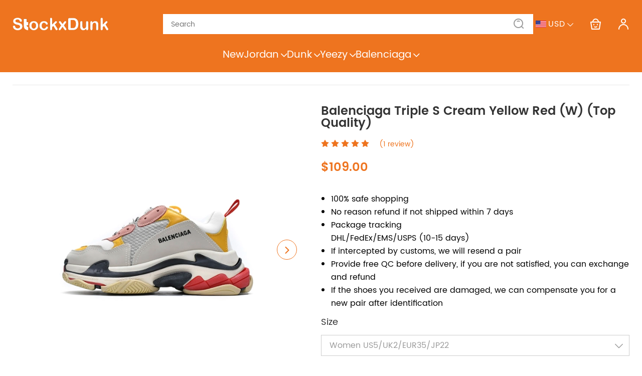

--- FILE ---
content_type: text/html; charset=utf-8
request_url: https://www.stockxdunk.com/Balenciaga-Triple-S-Cream-Yellow-Red-W-Top-Quality
body_size: 15408
content:
<!DOCTYPE html>
<html lang="en">
  <head>
    <meta charset="UTF-8"/>
    <meta http-equiv="X-UA-Compatible" content="IE=edge"/>
    <meta name="viewport" content="width=device-width, initial-scale=1.0, maximum-scale=5.0, viewport-fit=cover"/>
    <title>Best Replica Balenciaga Triple S Cream Yellow Red (W) (Top Quality) Sneakers</title>
    <meta name="keywords" content="Best Replica Balenciaga Triple S Cream Yellow Red (W) (Top Quality) Sneakers">
    <meta name="description" content="Online shopping best replica Balenciaga Triple S Cream Yellow Red (W) (Top Quality) sneakers from China well known Stockx Dunk, high quality Balenciaga Triple S Cream Yellow Red (W) (Top Quality) for sale, discount price, shipping to worldwide.">
    <meta http-equiv="x-dns-prefetch-control" content="on">
    <link rel="dns-prefetch" href="/">
    <link rel="canonical" href="https://www.stockxdunk.com/Balenciaga-Triple-S-Cream-Yellow-Red-W-Top-Quality">
    <meta property="og:image" content="http://images.mrshopplus.com/430627177640215/DTB_proProduct/2023-04-19/balenciaga_triple_s_cream_yellow_red__w___top_quality__187ABADAE0B1B.jpg" /><meta property="og:image:secure_url" content="https://images.mrshopplus.com/430627177640215/DTB_proProduct/2023-04-19/balenciaga_triple_s_cream_yellow_red__w___top_quality__187ABADAE0B1B.jpg" /> <link rel="shortcut icon" href="https://images.mrshopplus.com/430627177640215/DTB_PageTheme/2023-04-21/187D0F65D851E.png">
    <meta name="theme-color" content="">
    <meta name="format-detection" content="telephone=no, email=no">
    <link rel="stylesheet" href="https://assets.mrshopplus.com/430627177640215/Theme-Wrap/37/Asset/style/common.css?t=1D8F1AC2B141B"/>
    <link rel="stylesheet" href="https://assets.mrshopplus.com/430627177640215/Theme-Wrap/37/Asset/style/theme.css?t=1D8F1AC2B141B">
    <link rel="stylesheet" href="https://assets.mrshopplus.com/430627177640215/Theme-Wrap/37/Asset/style/nav.css?t=1D8F1AC2B141B">
    <link rel="stylesheet" href="https://assets.mrshopplus.com/themes/vendor/swiper/custom/swiper-bundle.min.css?t=20260121210256"/>
    <link rel="stylesheet" href="https://assets.mrshopplus.com/430627177640215/Theme-Wrap/37/Asset/font/iconfont.css?t=1D8F1AC2B141B"/>
<script defer src="https://www.googletagmanager.com/gtag/js?id=G-7PFT8NZHLW"></script><script>window.dataLayer = window.dataLayer || [];
function gtag(){dataLayer.push(arguments);}; gtag('js', new Date());gtag('config', 'G-7PFT8NZHLW');</script><script>
/** view_item */  gtag('event', 'view_item',{"items":[{"id":"430647402629403","name":"Balenciaga Triple S Cream Yellow Red (W) (Top Quality)","variant":"Women US5/UK2/EUR35/JP22","quantity":1,"price":109.00}]});
</script>
<script>
function ga_add_to_cart(variant_label,quantity, price){
gtag('event', 'add_to_cart',{ items: [{ id: '430647402626069', name: 'Balenciaga Triple S Cream Yellow Red (W) (Top Quality)', variant: variant_label, quantity: quantity,price:price }] })
};
</script>
    
    


<style>
  :root {
    
    --main-bg-color: #ee741f;
    
    --main-bg-color-dark: #e46914;
    --theme-color-yellow: #ffc80c;
    --theme-color-orange: #ef6c00;
    --theme-color-star: #ffb400;
    
    --theme-color-font: #333;
    
    --theme-color-font-secondary: #9c9c9c;
    
    --theme-color-font-link: #ee741f;
    
    --theme-border-color: #e8e8e8;
    
    --theme-sub-color: #ebe8e8;
    
    --theme-nav-color: #fff;
    
    --theme-nav-font-size: 20px;
    
    --theme-nav-column-gap: 40px;
    
    --max-width: 1450px;
    
    --theme-border-radius: 0;
  }
  html, 
  body,
  input,
  select,
  textarea,
  button {
    font-family: "Poppins", sans-serif;
  }
</style>


<style>
  @font-face {
    font-family: 'Poppins';
    src: url("https://assets.mrshopplus.com/430627177640215/Theme-Wrap/37/Asset/font/Poppins-Regular.ttf");
    font-weight: normal;
    font-display: swap;
  }
  @font-face {
    font-family: 'Poppins';
    src: url("https://assets.mrshopplus.com/430627177640215/Theme-Wrap/37/Asset/font/Poppins-SemiBold.ttf");
    font-weight: bold;
    font-display: swap;
  }
  @font-face {
    font-family: "iconfont";
    src: url("https://assets.mrshopplus.com/430627177640215/Theme-Wrap/37/Asset/font/iconfont.woff2") format('woff2'),
         url("https://assets.mrshopplus.com/430627177640215/Theme-Wrap/37/Asset/font/iconfont.woff") format('woff'),
         url("https://assets.mrshopplus.com/430627177640215/Theme-Wrap/37/Asset/font/iconfont.ttf") format('truetype');
    font-display: swap;
  }
</style>
    <script>
      window.True = true;
      window.False = false;
      window.FS_MRSHOPPLUS = {
        customer_id: '',
        is_sub: false,
        finance: '1',
        finance_symbol: '$',
        cdn_domain: '/',
        shop_name: 'stockx dunk',
        theme_id: '',
        shop_id: '430627177640215',
        shop_env: '0',
        default_img: '',
        template_name: 'product_detail',
        template_type: '1',
        pagePath: '/Balenciaga-Triple-S-Cream-Yellow-Red-W-Top-Quality',
        theme_name: "Theme-Wrap",
        theme_version: "v1",
        oss_img_url: 'https://images.mrshopplus.com/',
        currentShopCurrency: {"Id":430627177653019,"Pid":1,"No":0,"Status":1,"IsDefineRate":false,"DefineRate":null,"FS_SiteCurrency_Icon":"static/image/sitecurrency/USD.jpg","FS_SiteCurrency_ShortHand":"USD","FS_SiteCurrency_EnName":"US Dollar","FS_SiteCurrency_ExchangeRate":1,"FS_SiteCurrency_SymbolCurrency":"$"}
      };
      window.product_reviews_star_color = "";
      window.FS_MRSHOPPLUS.customer_name= '';
      window.FS_MRSHOPPLUS.apps={"custom_code":true,"order_ref":false,"redirect_301":false,"bus_manager":false,"google_shopping":false,"page_popup":true,"review":true,"google_analytics":true,"sizes_table":false,"sysShield":false,"CustomerPlug":false,"Distribution":false,"customer_product_plug":false,"amp":false,"google_md":false,"sys_article_review":false,"order_ext_field":false,"lucky_draw":false,"product_icon":false,"customLink":false,"product_tag":false,"product_filter":false,"tiktok_analytics":false,"vote":false,"query_word":false,"google_survey":false,"order_fee_addition":false,"product_recycle":false,"product_relative":false,"product_view":false,"product_border":false}|| {};
      window.FS_MRSHOPPLUS.fsmr_cookie_map = {"customer_id":"jstoken_430627177640215_cid","customer_name":"jstoken_430627177640215_cn"} || {};
      window.FS_MRSHOPPLUS.cached_types = [1,15,108] || [];
      const cachedPage = window.FS_MRSHOPPLUS.cached_types.find( ct => ct == window.FS_MRSHOPPLUS.template_type);
      if(!(cachedPage === void 0)) {
        !(function (win, { read }) {
          win.FS_MRSHOPPLUS =  win.FS_MRSHOPPLUS || {};
          const map = win.FS_MRSHOPPLUS.fsmr_cookie_map;
          if ("undefined" != typeof document && (!arguments.length || map)) {
            let t = document.cookie ? document.cookie.split("; ") : [];
            for(const key in map) {
              let o = {}, r = 0;
              const e = map[key];
              for (;r < t.length; r++) {
                let i = t[r].split("=")
                  , c = i.slice(1).join("=");
                try {
                  const u = decodeURIComponent(i[0]);
                  if (o[u] = read(c), e === u) {
                    break
                  }
                } catch (e) { }
              }
              const v = o[e] || '';
              if( v )
                win.FS_MRSHOPPLUS[key] = v;
            }
          }
        })(window, {
          read: function (e) {
            return '"' === e[0] && (e = e.slice(1, -1)),
              e.replace(/(%[\dA-F]{2})+/gi, decodeURIComponent);
          }
        });
      }
    </script>

    
    
<script type="application/ld+json">{"@context": "https://schema.org","@graph": [{"@type": "Organization","@id": "https://www.stockxdunk.com#organization","name": "stockx dunk","url": "https://www.stockxdunk.com","logo": {"@type": "ImageObject","@id": "https://www.stockxdunk.com#logo", "url": "https://images.mrshopplus.com/430627177640215/DTB_PageTheme/2023-04-21/187D11519E216.png","caption": "stockx dunk"},"contactPoint": {"@type": "ContactPoint","email": "dunkstockx@gmail.com","contactType": "customer service"}},{"@type": "WebSite","@id": "https://www.stockxdunk.com#website","url": "https://www.stockxdunk.com","name": "stockx dunk","description":"Online shopping best replica Balenciaga Triple S Cream Yellow Red (W) (Top Quality) sneakers from China well known Stockx Dunk, high quality Balenciaga Triple S Cream Yellow Red (W) (Top Quality) for sale, discount price, shipping to worldwide.","publisher": {"@id": "https://www.stockxdunk.com#organization"},"potentialAction": {"@type": "SearchAction","target": {"@type": "EntryPoint","urlTemplate": "https://www.stockxdunk.com/search/{search_term_string}"},"query-input": "required name=search_term_string"},"inLanguage": "en-us"},{"@type": "WebPage","@id": "https://www.stockxdunk.com/Balenciaga-Triple-S-Cream-Yellow-Red-W-Top-Quality#webpage","url": "https://www.stockxdunk.com/Balenciaga-Triple-S-Cream-Yellow-Red-W-Top-Quality","name": "Balenciaga Triple S Cream Yellow Red (W) (Top Quality) - stockx dunk","isPartOf": {"@id": "https://www.stockxdunk.com#website"},"primaryImageOfPage": "https://images.mrshopplus.com/430627177640215/DTB_proProduct/2023-04-19/balenciaga_triple_s_cream_yellow_red__w___top_quality__187ABADAE0B1B.jpg","breadcrumb": {"@id": "https://www.stockxdunk.com/Balenciaga-Triple-S-Cream-Yellow-Red-W-Top-Quality#breadcrumb"}},{"@type": "BreadcrumbList","@id": "https://www.stockxdunk.com/Balenciaga-Triple-S-Cream-Yellow-Red-W-Top-Quality#breadcrumb","itemListElement": [{"@type": "ListItem","position": 1,"name": "Home","item": "https://www.stockxdunk.com"},{"@type": "ListItem","position": 2,"name": "Balenciaga","item": "https://www.stockxdunk.com/Balenciaga/"},{"@type": "ListItem","position": 3,"name": "Balenciaga Triple S Cream Yellow Red (W) (Top Quality)","item": "https://www.stockxdunk.com/Balenciaga-Triple-S-Cream-Yellow-Red-W-Top-Quality"}]},{"@type": "Product","@id": "https://www.stockxdunk.com/Balenciaga-Triple-S-Cream-Yellow-Red-W-Top-Quality#product","name": "Balenciaga Triple S Cream Yellow Red (W) (Top Quality)","description": "Name:&#160;Balenciaga Triple S Cream Yellow Red (W)&#160;(Top Quality)  Style:&#160;524038 W09O5 9035  Colorway: CREAM/YELLOW-RED  Size Types：W/M  Quality: Top Quality   Category:&#160;Balenciaga Trip","sku": "430647402626069","image": ["https://images.mrshopplus.com/","https://images.mrshopplus.com/430627177640215/DTB_proProduct/2023-04-19/balenciaga_triple_s_cream_yellow_red__w___top_quality__187ABADAE0B1B.jpg","https://images.mrshopplus.com/430627177640215/DTB_proProduct/2023-04-19/balenciaga_triple_s_cream_yellow_red__w___top_quality__187ABADC09F1B.jpg","https://images.mrshopplus.com/430627177640215/DTB_proProduct/2023-04-19/balenciaga_triple_s_cream_yellow_red__w___top_quality__187ABADC91515.jpg","https://images.mrshopplus.com/430627177640215/DTB_proProduct/2023-04-19/balenciaga_triple_s_cream_yellow_red__w___top_quality__187ABADD1DA1D.jpg","https://images.mrshopplus.com/430627177640215/DTB_proProduct/2023-04-19/balenciaga_triple_s_cream_yellow_red__w___top_quality__187ABADDA9914.jpg","https://images.mrshopplus.com/430627177640215/DTB_proProduct/2023-04-19/balenciaga_triple_s_cream_yellow_red__w___top_quality__187ABADF2A918.jpg","https://images.mrshopplus.com/430627177640215/DTB_proProduct/2023-04-19/balenciaga_triple_s_cream_yellow_red__w___top_quality__187ABADFCA319.jpg","https://images.mrshopplus.com/430627177640215/DTB_proProduct/2023-04-19/balenciaga_triple_s_cream_yellow_red__w___top_quality__187ABAE119410.jpg","https://images.mrshopplus.com/430627177640215/DTB_proProduct/2023-04-19/balenciaga_triple_s_cream_yellow_red__w___top_quality__187ABAE1AA017.jpg","https://images.mrshopplus.com/430627177640215/DTB_proProduct/2023-04-19/balenciaga_triple_s_cream_yellow_red__w___top_quality__187ABAE254817.jpg"],"brand": {"@type": "Brand","name": "stockx dunk"},"offers": {"@type": "Offer","url": "https://www.stockxdunk.com/Balenciaga-Triple-S-Cream-Yellow-Red-W-Top-Quality","priceCurrency": "USD","price": "109.000000000","priceValidUntil": "2026-02-21","availability": "https://schema.org/InStock","seller": {"@id": "https://www.stockxdunk.com#organization"}},"aggregateRating": {"@type": "AggregateRating","ratingValue": "5.0","ratingCount": "1"},"review": [{"@type": "Review","author": {"@type": "Person","name": "Vivien Henrietta"},"datePublished": "2022-12-30","reviewBody": "good","reviewRating": {"@type": "Rating","ratingValue": "5","bestRating": "5"}}],"mainEntityOfPage": {"@id": "https://www.stockxdunk.com/Balenciaga-Triple-S-Cream-Yellow-Red-W-Top-Quality#webpage"}}]}</script><script src='https://assets.mrshopplus.com/themes/lang/430627177640215/430627197853714/en-us.js?t=1D8F1AC2B141B'></script>  </head>

  <body>
    
    <script src="https://assets.mrshopplus.com/themes/vendor/jQuery/3.6.0/jquery.min.js?t=20260121210256"></script>
    <script src="https://assets.mrshopplus.com/themes/vendor/swiper/custom/swiper-bundle.min.js?t=20260121210256"></script>
    <script type="text/javascript" src="https://assets.mrshopplus.com/430627177640215/Theme-Wrap/37/Asset/script/common.js?t=1D8F1AC2B141B"></script>
    <script type="text/javascript" src="https://assets.mrshopplus.com/430627177640215/Theme-Wrap/37/Asset/script/theme.js?t=1D8F1AC2B141B"></script>
    <header id=mrshop-section-header class=mrshop-section data-section-id=header data-section-type=header data-section-style="" data-section-comp-type=0><style>.announcement{background:rgba(0,0,0,1)}.announcement-wrapper{color:rgba(255,255,255,1)}</style><div class=wrapper><div class=header-main><a class=logo href=https://www.stockxdunk.com/><img src="https://images.mrshopplus.com/430627177640215/DTB_PageTheme/2023-04-21/187D11519E216.png?x-oss-process=image/auto-orient,1/resize,m_lfit,h_70/format,webp/quality,Q_100" alt=logo></a><div class=header-left><div class=search-bar><span></span><input class=search name=search type=text placeholder=Search aria-label=Search><i class="j-search iconfont icon-search" role=button aria-label="Search button"></i></div></div><div class=header-right><div class="currencies header_dropdown header_dropdown_phone dropdown"><span class="selcurrenct dropdown-toggle"><span class=state_icon style="background-image:url('https://images.mrshopplus.com/static/image/sitecurrency/USD.jpg')">USD</span> <i class="iconfont icon-down"></i><ul class=dropdown-menu><li class="flag clearfix" id=430627177653019><span title="US Dollar"><span class=state_icon style="background-image:url('https://images.mrshopplus.com/static/image/sitecurrency/USD.jpg')">US Dollar</span></span><li class="flag clearfix" id=432041919880467><span title=Euro><span class=state_icon style="background-image:url('https://images.mrshopplus.com/static/image/sitecurrency/EUR.jpg')">Euro</span></span><li class="flag clearfix" id=432041923525151><span title="British Pound"><span class=state_icon style="background-image:url('https://images.mrshopplus.com/static/image/sitecurrency/GBP.jpg')">British Pound</span></span><li class="flag clearfix" id=432041927830032><span title="Canadian Dollar"><span class=state_icon style="background-image:url('https://images.mrshopplus.com/static/image/sitecurrency/CAD.jpg')">Canadian Dollar</span></span><li class="flag clearfix" id=432041923525917><span title="Australian Dollar"><span class=state_icon style="background-image:url('https://images.mrshopplus.com/static/image/sitecurrency/AUD.jpg')">Australian Dollar</span></span></ul></span></div><div class=header-right-minicart><a class="header-cart iconfont icon-cart" href=https://www.stockxdunk.com/cart aria-label="Show your shopping cart page"><span data-header-cart-badge class=cart-badge>1</span></a><div class=header-minicart-info><div class=header-minicart-subtotal><div class=minicart-header> <span class=minicart-subtotal></span> <a href=https://www.stockxdunk.com/cart>Edit Cart</a></div><a href="javascript: Cart.direct2Checkout()" class=minicart-button>BUY NOW</a></div></div></div><div class=header-right-account><a class="header-account iconfont icon-account" href=https://www.stockxdunk.com/account/order aria-label="Show your account page"></a></div></div></div><nav class=header-nav><h2 class=nav-item><a class="nav-link animation-underline" href=https://www.stockxdunk.com/all-products/ target=_self>New</a></h2><h2 class="nav-item has-children"><a class="nav-link animation-underline" href=https://www.stockxdunk.com/Nike-Air-Jordan/ target=_self>Jordan<i class="iconfont icon-down"></i></a><div class="header-dropdown vertical"><section> <a class="second-link animation-underline" href=https://www.stockxdunk.com/Nike-Air-Jordan-1-High/ target=_self>Air Jordan 1 High</a></section><section><a class="second-link animation-underline" href=https://www.stockxdunk.com/Nike-Air-Jordan-1-Mid/ target=_self>Air Jordan 1 Mid</a></section><section><a class="second-link animation-underline" href=https://www.stockxdunk.com/Nike-Air-Jordan-1-Mid/ target=_self>Air Jordan 1 Low</a></section><section><a class="second-link animation-underline" href=https://www.stockxdunk.com/Nike-Air-Jordan-3/ target=_self>Air Jordan 3</a></section><section><a class="second-link animation-underline" href=https://www.stockxdunk.com/Nike-Air-Jordan-4/ target=_self>Air Jordan 4</a></section><section><a class="second-link animation-underline" href=https://www.stockxdunk.com/Nike-Air-Jordan-5/ target=_self>Air Jordan 5</a></section><section><a class="second-link animation-underline" href=https://www.stockxdunk.com/Nike-Air-Jordan-6/ target=_self>Air Jordan 6</a></section><section><a class="second-link animation-underline" href=https://www.stockxdunk.com/Nike-Air-Jordan-11/ target=_self>Air Jordan 11</a></section><section><a class="second-link animation-underline" href=https://www.stockxdunk.com/Nike-Air-Jordan-13/ target=_self>Air Jordan 13</a></section></div></h2><h2 class="nav-item has-children"><a class="nav-link animation-underline" href=https://www.stockxdunk.com/Nike-Dunk-SB/ target=_self>Dunk<i class="iconfont icon-down"></i></a><div class="header-dropdown vertical"><section> <a class="second-link animation-underline" href=https://www.stockxdunk.com/Nike-SB-Dunk-Low/ target=_self>Dunk Low</a></section><section><a class="second-link animation-underline" href=https://www.stockxdunk.com/Nike-Dunk-High/ target=_self>Dunk High</a></section></div></h2><h2 class="nav-item has-children"><a class="nav-link animation-underline" href=https://www.stockxdunk.com/Adidas-Yeezy-Shoes/ target=_self>Yeezy<i class="iconfont icon-down"></i></a><div class="header-dropdown vertical"><section> <a class="second-link animation-underline" href=https://www.stockxdunk.com/Nike-Yeezy-2/ target=_self>Yeezy 2</a></section><section><a class="second-link animation-underline" href=https://www.stockxdunk.com/adidas-Yeezy-350-V2/ target=_self>Yeezy 350</a></section><section><a class="second-link animation-underline" href=https://www.stockxdunk.com/Yeezy-Boost-700/ target=_self>Yeezy 700</a></section><section><a class="second-link animation-underline" href=https://www.stockxdunk.com/adidas-Yeezy-Slide/ target=_self>Yeezy Slide</a></section><section><a class="second-link animation-underline" href=https://www.stockxdunk.com/adidas-Yeezy-Foam-RNNR/ target=_self>Yeezy Foam Rnnr</a></section></div></h2><h2 class="nav-item has-children"><a class="nav-link animation-underline" href=https://www.stockxdunk.com/Balenciaga/ target=_self>Balenciaga<i class="iconfont icon-down"></i></a><div class="header-dropdown vertical"><section> <a class="second-link animation-underline" href=https://www.stockxdunk.com/Balenciaga-triple-S/ target=_self>Balenciaga Triple S</a></section><section><a class="second-link animation-underline" href=https://www.stockxdunk.com/Balenciaga-Track-Shoes/ target=_self>Balenciaga Track</a></section><section><a class="second-link animation-underline" href=https://www.stockxdunk.com/Balenciaga-Speed-Trainer/ target=_self>Balenciaga Speed Trainer</a></section><section><a class="second-link animation-underline" href=https://www.stockxdunk.com/Balenciaga-3XL/ target=_self>Balenciaga 3XL</a></section></div></h2></nav></div><div class=sticky-header><div class=wrapper><div class=header-main><div class=main-left><div class="sticky-menu-button iconfont icon-menu j-sticky-menu-button" role=button aria-label="Click to show or hide the navigation menu"></div><a class=logo href=https://www.stockxdunk.com/><img src="https://images.mrshopplus.com/430627177640215/DTB_PageTheme/2023-04-21/187D11519E216.png?x-oss-process=image/auto-orient,1/resize,m_lfit,h_70/format,webp/quality,Q_100" alt=logo></a></div><div class="main-center search-bar"><input class=search name=search type=text aria-label=Search><i class="j-search iconfont icon-search" role=button></i></div><div class=main-right><div class="currencies header_dropdown header_dropdown_phone dropdown"><span class="selcurrenct dropdown-toggle"><span class=state_icon style="background-image:url('https://images.mrshopplus.com/static/image/sitecurrency/USD.jpg')">USD</span> <i class="iconfont icon-down"></i><ul class=dropdown-menu><li class="flag clearfix" id=430627177653019><span title="US Dollar"><span class=state_icon style="background-image:url('https://images.mrshopplus.com/static/image/sitecurrency/USD.jpg')">US Dollar</span></span><li class="flag clearfix" id=432041919880467><span title=Euro><span class=state_icon style="background-image:url('https://images.mrshopplus.com/static/image/sitecurrency/EUR.jpg')">Euro</span></span><li class="flag clearfix" id=432041923525151><span title="British Pound"><span class=state_icon style="background-image:url('https://images.mrshopplus.com/static/image/sitecurrency/GBP.jpg')">British Pound</span></span><li class="flag clearfix" id=432041927830032><span title="Canadian Dollar"><span class=state_icon style="background-image:url('https://images.mrshopplus.com/static/image/sitecurrency/CAD.jpg')">Canadian Dollar</span></span><li class="flag clearfix" id=432041923525917><span title="Australian Dollar"><span class=state_icon style="background-image:url('https://images.mrshopplus.com/static/image/sitecurrency/AUD.jpg')">Australian Dollar</span></span></ul></span></div><div class=header-right-minicart><a class="header-cart iconfont icon-cart" href=https://www.stockxdunk.com/cart aria-label="Show your shopping cart page"><span data-header-cart-badge class=cart-badge></span></a><div class=header-minicart-info><div class=header-minicart-subtotal><div class=minicart-header><span class=minicart-subtotal></span> <a href=https://www.stockxdunk.com/cart>Edit Cart</a></div><a href="javascript: Cart.direct2Checkout()" class=minicart-button>BUY NOW</a></div></div></div><div class=header-right-account><a class="header-account iconfont icon-account" href=https://www.stockxdunk.com/account/order aria-label="Show your account page"></a><div class=header-account-info><div class=header-info-login><a class=header-login-btn href=https://www.stockxdunk.com/account/login>Sign In</a></div><div class=header-info-list><a class="header-info-order animation-underline" href=https://www.stockxdunk.com/account/order>Orders</a> <a class="header-info-address animation-underline" href=https://www.stockxdunk.com/account/addresses>Address</a></div></div></div></div></div></div><div class=sticky-nav><div class=nav-wrapper><div class=nav-left><a class=first-link href=https://www.stockxdunk.com/all-products/ target=_self>New</a> <a class=first-link href=https://www.stockxdunk.com/Nike-Air-Jordan/ target=_self data-menu-index=0>Jordan<i class="iconfont icon-right"></i></a> <a class=first-link href=https://www.stockxdunk.com/Nike-Dunk-SB/ target=_self data-menu-index=1>Dunk<i class="iconfont icon-right"></i></a> <a class=first-link href=https://www.stockxdunk.com/Adidas-Yeezy-Shoes/ target=_self data-menu-index=2>Yeezy<i class="iconfont icon-right"></i></a> <a class=first-link href=https://www.stockxdunk.com/Balenciaga/ target=_self data-menu-index=3>Balenciaga<i class="iconfont icon-right"></i></a></div><div class=nav-right><div class=nav-panel data-menu-index=0><section><a class="second-link animation-underline" href=https://www.stockxdunk.com/Nike-Air-Jordan-1-High/ target=_self>Air Jordan 1 High</a></section><section><a class="second-link animation-underline" href=https://www.stockxdunk.com/Nike-Air-Jordan-1-Mid/ target=_self>Air Jordan 1 Mid</a></section><section><a class="second-link animation-underline" href=https://www.stockxdunk.com/Nike-Air-Jordan-1-Mid/ target=_self>Air Jordan 1 Low</a></section><section><a class="second-link animation-underline" href=https://www.stockxdunk.com/Nike-Air-Jordan-3/ target=_self>Air Jordan 3</a></section><section><a class="second-link animation-underline" href=https://www.stockxdunk.com/Nike-Air-Jordan-4/ target=_self>Air Jordan 4</a></section><section><a class="second-link animation-underline" href=https://www.stockxdunk.com/Nike-Air-Jordan-5/ target=_self>Air Jordan 5</a></section><section><a class="second-link animation-underline" href=https://www.stockxdunk.com/Nike-Air-Jordan-6/ target=_self>Air Jordan 6</a></section><section><a class="second-link animation-underline" href=https://www.stockxdunk.com/Nike-Air-Jordan-11/ target=_self>Air Jordan 11</a></section><section><a class="second-link animation-underline" href=https://www.stockxdunk.com/Nike-Air-Jordan-13/ target=_self>Air Jordan 13</a></section></div><div class=nav-panel data-menu-index=1><section><a class="second-link animation-underline" href=https://www.stockxdunk.com/Nike-SB-Dunk-Low/ target=_self>Dunk Low</a></section><section><a class="second-link animation-underline" href=https://www.stockxdunk.com/Nike-Dunk-High/ target=_self>Dunk High</a></section></div><div class=nav-panel data-menu-index=2><section><a class="second-link animation-underline" href=https://www.stockxdunk.com/Nike-Yeezy-2/ target=_self>Yeezy 2</a></section><section><a class="second-link animation-underline" href=https://www.stockxdunk.com/adidas-Yeezy-350-V2/ target=_self>Yeezy 350</a></section><section><a class="second-link animation-underline" href=https://www.stockxdunk.com/Yeezy-Boost-700/ target=_self>Yeezy 700</a></section><section><a class="second-link animation-underline" href=https://www.stockxdunk.com/adidas-Yeezy-Slide/ target=_self>Yeezy Slide</a></section><section><a class="second-link animation-underline" href=https://www.stockxdunk.com/adidas-Yeezy-Foam-RNNR/ target=_self>Yeezy Foam Rnnr</a></section></div><div class=nav-panel data-menu-index=3><section><a class="second-link animation-underline" href=https://www.stockxdunk.com/Balenciaga-triple-S/ target=_self>Balenciaga Triple S</a></section><section><a class="second-link animation-underline" href=https://www.stockxdunk.com/Balenciaga-Track-Shoes/ target=_self>Balenciaga Track</a></section><section><a class="second-link animation-underline" href=https://www.stockxdunk.com/Balenciaga-Speed-Trainer/ target=_self>Balenciaga Speed Trainer</a></section><section><a class="second-link animation-underline" href=https://www.stockxdunk.com/Balenciaga-3XL/ target=_self>Balenciaga 3XL</a></section></div></div></div></div></div><script>try{$(window).scroll(function(){const n=$(".sticky-header"),t=$(window).width()>768,i=n.outerHeight(),r=$(window).scrollTop()>i;$(window).scrollTop()==0&&$(".shelter").fadeOut();t&&r?n.css({top:0,visibility:"visible"}):t&&!r&&(n.css({top:`-${i}px`,visibility:"hidden"}),$(".sticky-nav").hide())});$(document).on("click",".j-sticky-menu-button",function(){$(".sticky-nav, .shelter").fadeToggle();const n=$(".sticky-nav").is(":visible");if(n)$(".shelter").on("click",function(){$(".sticky-nav, .shelter").fadeOut()});else $(".shelter").off("click")});$(document).on("mouseenter",".sticky-nav .first-link",function(){const n=$(this).is("[data-menu-index]");if($(this).addClass("current").siblings().removeClass("current"),n){const n=$(this).data("menu-index"),t=$(`.sticky-nav .nav-panel[data-menu-index=${n}]`);t.css("display","flex").siblings().hide()}else $(".sticky-nav .nav-panel").hide()})}catch(e){console.log(e)}</script><div class=shelter></div><script>$(function(){$.header&&$.header({id:"header",is_header_fixed:!0});$(window).width()>768&&($(".header-right-account").hover(function(){$(this).children(".header-account-info").stop().fadeToggle()}),$(".header-right-minicart").hover(function(){$(this).children(".header-minicart-info").stop().fadeToggle()}));$(document).on("click",".j-menu-icon",function(){const n=$(".j-leftsidenav").is(":visible")?"-100vw":"0";$(".j-leftsidenav").toggle().animate({left:n});$(this).toggleClass("icon-menu").toggleClass("icon-close");$("body").toggleClass("overflow--hidden")});$(document).on("click",".j-menu-item",function(){$(this).children(".j-menu").show().animate({left:"0"});event.stopPropagation()});$(".j-menu").on("click",".j-menu-header",function(){$(this).parent().animate({left:"-100vw"}).hide();event.stopPropagation()});$(document).on("mouseenter",".header-nav .nav-item",function(){const n=$(this).children(".header-dropdown"),i=this.getBoundingClientRect(),r=$(this).outerHeight()+i.top,t=n.hasClass("vertical");if(n.length>0){let o=$(this).find(".header-dropdown")[0];const u=o.getBoundingClientRect();let r=i.left;const f=r+u.width,e=$(window).width();t?n.css("left",r):t&&f>e?n.css("right","0"):t&&f<e&&(r=$(window).width()-u,n.css({right:"unset",left:r}))}n.css("top",r);$(document).on("scroll",function(){const n=$(".wrapper")[0].getBoundingClientRect().top+$(".wrapper").outerHeight();$(".header-dropdown:visible").css("top",n)})}).on("mouseleave",".header-nav .nav-item",function(){const n=$(this).children(".header-dropdown"),t=n.hasClass("vertical");t&&n.css({right:"unset",left:"unset"});n.animate({scrollTop:0});$(document).off("scroll")});$.header.junstDropdownMenu()});var enabledPaypal=!1,paypalClientid=null</script></header>

<link rel="stylesheet" href="https://assets.mrshopplus.com/430627177640215/Theme-Wrap/37/Asset/style/details.css?t=1D8F1AC2B141B">
<link rel="stylesheet" href="https://assets.mrshopplus.com/themes/vendor/roar/roar.min.css?t=20260121210256" />
<div class="wrapper product-details product-detail-430647402626069" 
  id="product_detail_430647402626069" data-track="product" data-track-id="430647402626069" data-track-price="109"
  data-track-name="Balenciaga Triple S Cream Yellow Red (W) (Top Quality)" data-track-type="0">
  
  <input type="hidden" name="product_id" id="product_id" value="430647402626069" />
  <input type="hidden" name="variant_id" id="selected_variant_id_430647402626069"
    value="430647402629403" />
  <div class="product-main">
    
    <div class="main-left">
      
      <div class="product-images swiper" id="productImages">
        <div class="swiper-wrapper">
            <div class="swiper-slide">
              <img class="product-image" src="https://images.mrshopplus.com/430627177640215/DTB_proProduct/2023-04-19/balenciaga_triple_s_cream_yellow_red__w___top_quality__187ABADAE0B1B.jpg?x-oss-process=image/auto-orient,1/resize,m_pad,w_660,h_660,color_ffffff/format,webp/quality,Q_100" alt="Balenciaga Triple S Cream Yellow Red (W) (Top Quality)" index="0" data-src="https://images.mrshopplus.com/430627177640215/DTB_proProduct/2023-04-19/balenciaga_triple_s_cream_yellow_red__w___top_quality__187ABADAE0B1B.jpg" >
            </div>
            <div class="swiper-slide">
              <img class="product-image" src="https://images.mrshopplus.com/430627177640215/DTB_proProduct/2023-04-19/balenciaga_triple_s_cream_yellow_red__w___top_quality__187ABADC09F1B.jpg?x-oss-process=image/auto-orient,1/resize,m_pad,w_660,h_660,color_ffffff/format,webp/quality,Q_100" alt="Balenciaga Triple S Cream Yellow Red (W) (Top Quality)" index="1" data-src="https://images.mrshopplus.com/430627177640215/DTB_proProduct/2023-04-19/balenciaga_triple_s_cream_yellow_red__w___top_quality__187ABADC09F1B.jpg"  loading="lazy" >
            </div>
            <div class="swiper-slide">
              <img class="product-image" src="https://images.mrshopplus.com/430627177640215/DTB_proProduct/2023-04-19/balenciaga_triple_s_cream_yellow_red__w___top_quality__187ABADC91515.jpg?x-oss-process=image/auto-orient,1/resize,m_pad,w_660,h_660,color_ffffff/format,webp/quality,Q_100" alt="Balenciaga Triple S Cream Yellow Red (W) (Top Quality)" index="2" data-src="https://images.mrshopplus.com/430627177640215/DTB_proProduct/2023-04-19/balenciaga_triple_s_cream_yellow_red__w___top_quality__187ABADC91515.jpg"  loading="lazy" >
            </div>
            <div class="swiper-slide">
              <img class="product-image" src="https://images.mrshopplus.com/430627177640215/DTB_proProduct/2023-04-19/balenciaga_triple_s_cream_yellow_red__w___top_quality__187ABADD1DA1D.jpg?x-oss-process=image/auto-orient,1/resize,m_pad,w_660,h_660,color_ffffff/format,webp/quality,Q_100" alt="Balenciaga Triple S Cream Yellow Red (W) (Top Quality)" index="3" data-src="https://images.mrshopplus.com/430627177640215/DTB_proProduct/2023-04-19/balenciaga_triple_s_cream_yellow_red__w___top_quality__187ABADD1DA1D.jpg"  loading="lazy" >
            </div>
            <div class="swiper-slide">
              <img class="product-image" src="https://images.mrshopplus.com/430627177640215/DTB_proProduct/2023-04-19/balenciaga_triple_s_cream_yellow_red__w___top_quality__187ABADDA9914.jpg?x-oss-process=image/auto-orient,1/resize,m_pad,w_660,h_660,color_ffffff/format,webp/quality,Q_100" alt="Balenciaga Triple S Cream Yellow Red (W) (Top Quality)" index="4" data-src="https://images.mrshopplus.com/430627177640215/DTB_proProduct/2023-04-19/balenciaga_triple_s_cream_yellow_red__w___top_quality__187ABADDA9914.jpg"  loading="lazy" >
            </div>
            <div class="swiper-slide">
              <img class="product-image" src="https://images.mrshopplus.com/430627177640215/DTB_proProduct/2023-04-19/balenciaga_triple_s_cream_yellow_red__w___top_quality__187ABADF2A918.jpg?x-oss-process=image/auto-orient,1/resize,m_pad,w_660,h_660,color_ffffff/format,webp/quality,Q_100" alt="Balenciaga Triple S Cream Yellow Red (W) (Top Quality)" index="5" data-src="https://images.mrshopplus.com/430627177640215/DTB_proProduct/2023-04-19/balenciaga_triple_s_cream_yellow_red__w___top_quality__187ABADF2A918.jpg"  loading="lazy" >
            </div>
            <div class="swiper-slide">
              <img class="product-image" src="https://images.mrshopplus.com/430627177640215/DTB_proProduct/2023-04-19/balenciaga_triple_s_cream_yellow_red__w___top_quality__187ABADFCA319.jpg?x-oss-process=image/auto-orient,1/resize,m_pad,w_660,h_660,color_ffffff/format,webp/quality,Q_100" alt="Balenciaga Triple S Cream Yellow Red (W) (Top Quality)" index="6" data-src="https://images.mrshopplus.com/430627177640215/DTB_proProduct/2023-04-19/balenciaga_triple_s_cream_yellow_red__w___top_quality__187ABADFCA319.jpg"  loading="lazy" >
            </div>
            <div class="swiper-slide">
              <img class="product-image" src="https://images.mrshopplus.com/430627177640215/DTB_proProduct/2023-04-19/balenciaga_triple_s_cream_yellow_red__w___top_quality__187ABAE119410.jpg?x-oss-process=image/auto-orient,1/resize,m_pad,w_660,h_660,color_ffffff/format,webp/quality,Q_100" alt="Balenciaga Triple S Cream Yellow Red (W) (Top Quality)" index="7" data-src="https://images.mrshopplus.com/430627177640215/DTB_proProduct/2023-04-19/balenciaga_triple_s_cream_yellow_red__w___top_quality__187ABAE119410.jpg"  loading="lazy" >
            </div>
            <div class="swiper-slide">
              <img class="product-image" src="https://images.mrshopplus.com/430627177640215/DTB_proProduct/2023-04-19/balenciaga_triple_s_cream_yellow_red__w___top_quality__187ABAE1AA017.jpg?x-oss-process=image/auto-orient,1/resize,m_pad,w_660,h_660,color_ffffff/format,webp/quality,Q_100" alt="Balenciaga Triple S Cream Yellow Red (W) (Top Quality)" index="8" data-src="https://images.mrshopplus.com/430627177640215/DTB_proProduct/2023-04-19/balenciaga_triple_s_cream_yellow_red__w___top_quality__187ABAE1AA017.jpg"  loading="lazy" >
            </div>
            <div class="swiper-slide">
              <img class="product-image" src="https://images.mrshopplus.com/430627177640215/DTB_proProduct/2023-04-19/balenciaga_triple_s_cream_yellow_red__w___top_quality__187ABAE254817.jpg?x-oss-process=image/auto-orient,1/resize,m_pad,w_660,h_660,color_ffffff/format,webp/quality,Q_100" alt="Balenciaga Triple S Cream Yellow Red (W) (Top Quality)" index="9" data-src="https://images.mrshopplus.com/430627177640215/DTB_proProduct/2023-04-19/balenciaga_triple_s_cream_yellow_red__w___top_quality__187ABAE254817.jpg"  loading="lazy" >
            </div>
        </div>
        <div class="prev-btn iconfont icon-left"></div>
        <div class="next-btn iconfont icon-right"></div>
        <div class="swiper-pagination"></div>
        <div class="image-mark"></div>
      </div>
      
      
      
      <div class="product-thumbs swiper" id="productThumbs">
        <div class="swiper-wrapper">
            <div class="swiper-slide">
              <div class="image-wrapper">
                <img class="product-image" src="https://images.mrshopplus.com/430627177640215/DTB_proProduct/2023-04-19/balenciaga_triple_s_cream_yellow_red__w___top_quality__187ABADAE0B1B.jpg?x-oss-process=image/auto-orient,1/resize,m_pad,w_220,h_220,color_ffffff/format,webp/quality,Q_100" alt="Balenciaga Triple S Cream Yellow Red (W) (Top Quality)" index="0" data-src="https://images.mrshopplus.com/430627177640215/DTB_proProduct/2023-04-19/balenciaga_triple_s_cream_yellow_red__w___top_quality__187ABADAE0B1B.jpg" loading="lazy">
              </div>
            </div>
            <div class="swiper-slide">
              <div class="image-wrapper">
                <img class="product-image" src="https://images.mrshopplus.com/430627177640215/DTB_proProduct/2023-04-19/balenciaga_triple_s_cream_yellow_red__w___top_quality__187ABADC09F1B.jpg?x-oss-process=image/auto-orient,1/resize,m_pad,w_220,h_220,color_ffffff/format,webp/quality,Q_100" alt="Balenciaga Triple S Cream Yellow Red (W) (Top Quality)" index="1" data-src="https://images.mrshopplus.com/430627177640215/DTB_proProduct/2023-04-19/balenciaga_triple_s_cream_yellow_red__w___top_quality__187ABADC09F1B.jpg" loading="lazy">
              </div>
            </div>
            <div class="swiper-slide">
              <div class="image-wrapper">
                <img class="product-image" src="https://images.mrshopplus.com/430627177640215/DTB_proProduct/2023-04-19/balenciaga_triple_s_cream_yellow_red__w___top_quality__187ABADC91515.jpg?x-oss-process=image/auto-orient,1/resize,m_pad,w_220,h_220,color_ffffff/format,webp/quality,Q_100" alt="Balenciaga Triple S Cream Yellow Red (W) (Top Quality)" index="2" data-src="https://images.mrshopplus.com/430627177640215/DTB_proProduct/2023-04-19/balenciaga_triple_s_cream_yellow_red__w___top_quality__187ABADC91515.jpg" loading="lazy">
              </div>
            </div>
            <div class="swiper-slide">
              <div class="image-wrapper">
                <img class="product-image" src="https://images.mrshopplus.com/430627177640215/DTB_proProduct/2023-04-19/balenciaga_triple_s_cream_yellow_red__w___top_quality__187ABADD1DA1D.jpg?x-oss-process=image/auto-orient,1/resize,m_pad,w_220,h_220,color_ffffff/format,webp/quality,Q_100" alt="Balenciaga Triple S Cream Yellow Red (W) (Top Quality)" index="3" data-src="https://images.mrshopplus.com/430627177640215/DTB_proProduct/2023-04-19/balenciaga_triple_s_cream_yellow_red__w___top_quality__187ABADD1DA1D.jpg" loading="lazy">
              </div>
            </div>
            <div class="swiper-slide">
              <div class="image-wrapper">
                <img class="product-image" src="https://images.mrshopplus.com/430627177640215/DTB_proProduct/2023-04-19/balenciaga_triple_s_cream_yellow_red__w___top_quality__187ABADDA9914.jpg?x-oss-process=image/auto-orient,1/resize,m_pad,w_220,h_220,color_ffffff/format,webp/quality,Q_100" alt="Balenciaga Triple S Cream Yellow Red (W) (Top Quality)" index="4" data-src="https://images.mrshopplus.com/430627177640215/DTB_proProduct/2023-04-19/balenciaga_triple_s_cream_yellow_red__w___top_quality__187ABADDA9914.jpg" loading="lazy">
              </div>
            </div>
            <div class="swiper-slide">
              <div class="image-wrapper">
                <img class="product-image" src="https://images.mrshopplus.com/430627177640215/DTB_proProduct/2023-04-19/balenciaga_triple_s_cream_yellow_red__w___top_quality__187ABADF2A918.jpg?x-oss-process=image/auto-orient,1/resize,m_pad,w_220,h_220,color_ffffff/format,webp/quality,Q_100" alt="Balenciaga Triple S Cream Yellow Red (W) (Top Quality)" index="5" data-src="https://images.mrshopplus.com/430627177640215/DTB_proProduct/2023-04-19/balenciaga_triple_s_cream_yellow_red__w___top_quality__187ABADF2A918.jpg" loading="lazy">
              </div>
            </div>
            <div class="swiper-slide">
              <div class="image-wrapper">
                <img class="product-image" src="https://images.mrshopplus.com/430627177640215/DTB_proProduct/2023-04-19/balenciaga_triple_s_cream_yellow_red__w___top_quality__187ABADFCA319.jpg?x-oss-process=image/auto-orient,1/resize,m_pad,w_220,h_220,color_ffffff/format,webp/quality,Q_100" alt="Balenciaga Triple S Cream Yellow Red (W) (Top Quality)" index="6" data-src="https://images.mrshopplus.com/430627177640215/DTB_proProduct/2023-04-19/balenciaga_triple_s_cream_yellow_red__w___top_quality__187ABADFCA319.jpg" loading="lazy">
              </div>
            </div>
            <div class="swiper-slide">
              <div class="image-wrapper">
                <img class="product-image" src="https://images.mrshopplus.com/430627177640215/DTB_proProduct/2023-04-19/balenciaga_triple_s_cream_yellow_red__w___top_quality__187ABAE119410.jpg?x-oss-process=image/auto-orient,1/resize,m_pad,w_220,h_220,color_ffffff/format,webp/quality,Q_100" alt="Balenciaga Triple S Cream Yellow Red (W) (Top Quality)" index="7" data-src="https://images.mrshopplus.com/430627177640215/DTB_proProduct/2023-04-19/balenciaga_triple_s_cream_yellow_red__w___top_quality__187ABAE119410.jpg" loading="lazy">
              </div>
            </div>
            <div class="swiper-slide">
              <div class="image-wrapper">
                <img class="product-image" src="https://images.mrshopplus.com/430627177640215/DTB_proProduct/2023-04-19/balenciaga_triple_s_cream_yellow_red__w___top_quality__187ABAE1AA017.jpg?x-oss-process=image/auto-orient,1/resize,m_pad,w_220,h_220,color_ffffff/format,webp/quality,Q_100" alt="Balenciaga Triple S Cream Yellow Red (W) (Top Quality)" index="8" data-src="https://images.mrshopplus.com/430627177640215/DTB_proProduct/2023-04-19/balenciaga_triple_s_cream_yellow_red__w___top_quality__187ABAE1AA017.jpg" loading="lazy">
              </div>
            </div>
            <div class="swiper-slide">
              <div class="image-wrapper">
                <img class="product-image" src="https://images.mrshopplus.com/430627177640215/DTB_proProduct/2023-04-19/balenciaga_triple_s_cream_yellow_red__w___top_quality__187ABAE254817.jpg?x-oss-process=image/auto-orient,1/resize,m_pad,w_220,h_220,color_ffffff/format,webp/quality,Q_100" alt="Balenciaga Triple S Cream Yellow Red (W) (Top Quality)" index="9" data-src="https://images.mrshopplus.com/430627177640215/DTB_proProduct/2023-04-19/balenciaga_triple_s_cream_yellow_red__w___top_quality__187ABAE254817.jpg" loading="lazy">
              </div>
            </div>
        </div>
      </div>
      
    </div>
    <div class="main-right">
      
      <h1 class="product-name">Balenciaga Triple S Cream Yellow Red (W) (Top Quality)</h1>
      
        
        <div class="product-rate">
          <ul class="product-stars">
            
              <li class="ratings-item">
                <i class="iconfont icon-star"></i>
              </li>
            
              <li class="ratings-item">
                <i class="iconfont icon-star"></i>
              </li>
            
              <li class="ratings-item">
                <i class="iconfont icon-star"></i>
              </li>
            
              <li class="ratings-item">
                <i class="iconfont icon-star"></i>
              </li>
            
              <li class="ratings-item">
                <i class="iconfont icon-star"></i>
              </li>
            
          </ul>
          <span class="review-count">(1 review)</span>
        </div>
      
      <div class="product-price">
        <strong class="price" data-product-price>$109.00</strong>
      </div>
        <div class="product-description rich-text">
          
          <ul>
<li>100% safe shopping</li>
<li>No reason refund if not shipped within 7 days</li>
<li>Package tracking<br />DHL/FedEx/EMS/USPS (10-15 days)</li>
<li>If intercepted by customs, we will resend a pair</li>
<li>Provide free QC before delivery, if you are not satisfied, you can exchange and refund</li>
<li>If the shoes you received are damaged, we can compensate you for a new pair after identification</li>
</ul>
        </div>
      
      

      
        <div class="product-attribute">
          <label class="variant-label" for="variant-select-1">Size</label>
            
            <div class="select-wrapper">
              <select class="variant-select" id="variant-select-1" name="Size">
                  <option class="variant-item  selected " id="1__1" name="option__1__1" data-id="1__1" value="1__1"  selected  >Women US5/UK2/EUR35/JP22</option>
                  <option class="variant-item " id="1__2" name="option__1__2" data-id="1__2" value="1__2"  >Women US6/UK3/EUR36/JP23</option>
                  <option class="variant-item " id="1__3" name="option__1__3" data-id="1__3" value="1__3"  >Women US7/UK4/EUR37/JP24</option>
                  <option class="variant-item " id="1__4" name="option__1__4" data-id="1__4" value="1__4"  >Women US8/UK5/EUR38/JP25</option>
                  <option class="variant-item " id="1__5" name="option__1__5" data-id="1__5" value="1__5"  >Women US9/UK6/EUR39/JP26</option>
                  <option class="variant-item " id="1__6" name="option__1__6" data-id="1__6" value="1__6"  >Men US7/UK6/EUR40/JP24</option>
                  <option class="variant-item " id="1__7" name="option__1__7" data-id="1__7" value="1__7"  >Men US8/UK7/EUR41/JP25</option>
                  <option class="variant-item " id="1__8" name="option__1__8" data-id="1__8" value="1__8"  >Men US9/UK8/EUR42/JP26</option>
                  <option class="variant-item " id="1__9" name="option__1__9" data-id="1__9" value="1__9"  >Men US10/UK9/EUR43/JP27</option>
                  <option class="variant-item " id="1__10" name="option__1__10" data-id="1__10" value="1__10"  >Men US11/UK10/EUR44/JP28</option>
                  <option class="variant-item " id="1__11" name="option__1__11" data-id="1__11" value="1__11"  >Men US12/UK11/EUR45/JP29</option>
              </select>
              <i class="iconfont icon-down"></i>
            </div>
        </div>
      
      <div class="quantity-wrapper">
        <div class="quantity-button iconfont icon-minus" data-click="decrease" role="button" aria-label="Product quantity plus one"></div>
        <input class="quantity" id="quantity" name="quantity" value="1" type="text" aria-label="The quantity of this item">
        <div class="quantity-button iconfont icon-plus" data-click="increase" role="button" aria-label="Product quantity minus one"></div>
      </div>
      
        <div class="product-button">
          
          <button style="display:none;" class="add-to-cart button--default" name="addToCart" data-click-addcart>Add to cart</button>
          
          <button style="display:none;" class="buy-now button--primary" name="buyNow" data-click-buynow>Buy Now</button>
        </div>
        <button style="display:none;" class="of-stock" data-sold-out>Sold Out</button>
      
      <div class="share-button">
        <i class="iconfont icon-share"></i>
        <span>Share</span>
        <div class="share-box">
          <a class="iconfont icon-facebook" href="https://www.facebook.com/sharer.php?u=https://www.stockxdunk.com/Balenciaga-Triple-S-Cream-Yellow-Red-W-Top-Quality" target="_blank"></a>
          <a class="iconfont icon-twitter" href="https://twitter.com/intent/tweet?url=https://www.stockxdunk.com/Balenciaga-Triple-S-Cream-Yellow-Red-W-Top-Quality&text=Balenciaga-Triple-S-Cream-Yellow-Red-W-Top-Quality" target="_blank"></a>
          <a class="iconfont icon-pinterest" href="https://pinterest.com/pin/create/button/?url=https://www.stockxdunk.com/Balenciaga-Triple-S-Cream-Yellow-Red-W-Top-Quality&media=https://images.mrshopplus.com/430627177640215/DTB_proProduct/2023-04-19/balenciaga_triple_s_cream_yellow_red__w___top_quality__187ABADAE0B1B.jpg?x-oss-process=image/auto-orient,1/resize,m_pad,w_660,h_660,color_ffffff/format,webp/quality,Q_100&description=Balenciaga-Triple-S-Cream-Yellow-Red-W-Top-Quality" target="_blank"></a>
        </div>
      </div>
    </div>
    <div class="img-details">
      <img class="big-image" src="" alt="Image magnifier">
    </div>
  </div>
  
  <div class="tab-wrapper">
    <div class="tab">
      <ul class="tab-list">
        
        <li class="tab-item  current" data-tab="description">
          <div class="tab-box">
            Description
            <i class="iconfont icon-down"></i>
          </div>
        </li>
          <li class="tab-item" data-tab="reviews">
            <div class="tab-box">
              Reviews
              <i class="iconfont icon-down"></i>
            </div>
          </li>
      </ul>
    </div>
    <section class="page-section rich-text current" data-section="description">
      <p class="MsoNormal" align="left" style="margin-bottom: 7.5pt;"><font face="Arial"><span lang="EN-US" style="font-size: 14px;">Name:&nbsp;Balenciaga Triple S Cream Yellow Red (W)</span><span style="font-size: 14px;">&nbsp;(Top Quality)</span></font></p><p class="MsoNormal" align="left" style="margin-bottom: 7.5pt;"><span lang="EN-US" style="font-size: 14px;"><font face="Arial">Style:&nbsp;524038 W09O5 9035</font></span></p><p class="MsoNormal" align="left" style="margin-bottom: 7.5pt;"><font face="Arial"><span style="font-size: 14px; white-space: pre-wrap;">Colorway: </span><span style="color: rgb(15, 15, 15); font-size: 14px; letter-spacing: 0.064px; text-transform: uppercase;">CREAM/YELLOW-RED</span></font></p><p class="MsoNormal" align="left" style="margin-bottom: 7.5pt;"><font face="Arial"><span lang="EN-US" style="font-size: 14px;">Size Types</span><span style="font-size: 14px;">：W/M</span></font></p><p class="MsoNormal" align="left" style="margin-bottom: 7.5pt;"><font face="Arial"><span lang="EN-US" style="font-size: 14px;">Quality: Top Quality</span><span lang="EN-US" style="font-size: 9pt;"><o:p></o:p></span></font></p><p class="MsoNormal" align="left" style="margin-bottom: 7.5pt;"><font face="Arial"><span lang="EN-US" style="font-size: 11pt;"><span style="font-size: 14px;">Category:&nbsp;</span><a =""><span style="font-size: 14px;"><span style="font-weight: 700; font-size: 14px;">Balenciaga Triple S</span></span></a></span><span style="font-size: 14px;">,&nbsp;</span><a ="" style="background-color: rgb(255, 255, 255); font-size: 11pt;"><span style="font-size: 14px;"><span style="font-weight: 700; font-size: 14px;">Balenciaga shoes</span></span></a><span style="font-size: 14px;">,&nbsp;</span><a ="" style="background-color: rgb(255, 255, 255);"><span style="font-weight: 700;"><span style="font-size: 14px;">Top Quality</span></span></a></font></p><p class="MsoNormal" align="left" style="margin-bottom: 7.5pt;"><span style="font-weight: 700;"><span lang="EN-US" style="font-size: 12pt; color: rgb(23, 55, 94);"><font face="Arial"><br></font></span></span></p><p class="MsoNormal" align="left" style="margin-bottom: 7.5pt;"><span style="font-weight: 700;"><span style="font-size: 14px;"><font face="Arial">Terms of Service</font></span></span></p><p class="MsoNormal" align="left" style="margin-bottom: 7.5pt;"><font face="Arial"><span style="font-size: 14px;">● 100% safe shopping &amp; 30 days money back guarantee</span></font></p><p class="MsoNormal" align="left" style="margin-bottom: 7.5pt;"><font face="Arial"><span style="font-size: 14px;">● Provide tracking number</span></font></p><p class="MsoNormal" align="left" style="margin-bottom: 7.5pt;"><font face="Arial"><span style="font-size: 14px;">● DHL/FedEx/EMS/USPS (10-15 days)</span></font></p><p class="MsoNormal" align="left" style="margin-bottom: 7.5pt;"><font face="Arial"><span style="font-size: 14px;">● If intercepted by customs, we will resend a pair</span></font></p><p class="MsoNormal" align="left" style="margin-bottom: 7.5pt;"><font face="Arial"><span style="font-size: 14px;">● Provide free quality inspection (QC) service before delivery, if you are not satisfied, you can exchange and refund</span></font></p><p class="MsoNormal" align="left" style="margin-bottom: 7.5pt;"><font face="Arial"><span style="font-size: 14px;">● If the shoes you received are damaged, we can give you a full refund after we identify them</span></font></p><p class="MsoNormal" align="left" style="margin-bottom: 7.5pt;"><font face="Arial"><br></font></p><p class="MsoNormal" align="left" style="margin-bottom: 7.5pt;"><font face="Arial"><span style="font-weight: 700;"><span style="font-size: 14px;">About Stockx Snk</span></span><br></font></p><p class="MsoNormal" align="left" style="margin-bottom: 7.5pt;"><font face="Arial"><span style="font-size: 14px;"><span style="font-size: 14px;">&nbsp;</span><span style="font-size: 14px;">&nbsp;</span></span><a ="" style="font-size: 14px;"><span style="font-weight: 700; font-size: 14px;">Stockx Snk</span></a><span style="font-size: 14px;">&nbsp;is an online store specializing in high-quality, low-price 1:1 sneakers from Jordan, Nike, Yeezy, Balenciaga etc., widely recognized as the best sneakers in the world.</span></font></p><p class="MsoNormal" align="left" style="margin-bottom: 7.5pt;"><font face="Arial"><span style="font-size: 14px;">&nbsp; We have our own factory and production line, and strictly supervise and control the quality of&nbsp;</span><span style="font-size: 14px;"><span style="font-size: 14px;">best sneakers</span><span style="font-size: 14px;">&nbsp;to ensure that each pair is highly similar to the genuine.&nbsp;</span></span><span style="font-size: 14px;">Stockx Snk</span><span style="font-size: 14px;">&nbsp;</span><span style="font-size: 14px;">provides customers with the best after-sales service at a reasonable price, so when you have any questions, please contact us:</span></font></p><p style="font-size: 14px;"><font face="Arial"><u><em><span style="font-weight: 700; font-size: 14px;">Email: stockxsnkservice@gmail.com</span></em></u></font></p><p><font face="Arial"><em><span style="font-weight: 700;"><a ="" style="font-size: 14px;"><u><span style="font-size: 14px;">Whatsapp: +852&nbsp;5510 6092</span></u></a><span style="font-size: 14px;">&nbsp;</span><br></span></em></font></p><p style="font-size: 14px;"><u><font face="Arial"><a ="" style="outline-style: initial !important;"><em><span style="font-weight: 700; font-size: 14px;">Instagram:&nbsp;stockxsnkservice</span></em></a></font></u></p><p style="font-size: 14px;"><u><font face="Arial"><br></font></u></p><p><font face="Arial"><span style="font-size: 14px;"><span style="font-size: 14px;">You may also like</span><span style="font-size: 14px;">:&nbsp;</span><a =""><strong>Balenciaga Triple S Clear Sole Black Ivory (W)</strong></a></span></font></p>
    </section>
      <section class="page-section" data-section="reviews">
        <div class="review-wrapper">
            <section class="review-left">
              <div class="review-summary">
                
                <div class="summary-left">
                  
                  <span class="reviews-rating">5.0</span>
                  
                  <ul class="product-stars">
                    
                      
                      <li class="iconfont icon-star"></li>
                    
                      
                      <li class="iconfont icon-star"></li>
                    
                      
                      <li class="iconfont icon-star"></li>
                    
                      
                      <li class="iconfont icon-star"></li>
                    
                      
                      <li class="iconfont icon-star"></li>
                    
                  </ul>
                  
                  <div class="reviews-count">1 Review</div>
                </div>
                <div class="summary-right">
                  
                    <div class="summary-row">
                      <span class="summary-score">5</span>
                      <div class="summary-bar">
                        
                        <div class="summary-bar-progress" style="width: 100.0%;"></div>
                      </div>
                      <span class="score-rate">100%</span>
                    </div>
                    <div class="summary-row">
                      <span class="summary-score">4</span>
                      <div class="summary-bar">
                        
                        <div class="summary-bar-progress" style="width: 0%;"></div>
                      </div>
                      <span class="score-rate">0%</span>
                    </div>
                    <div class="summary-row">
                      <span class="summary-score">3</span>
                      <div class="summary-bar">
                        
                        <div class="summary-bar-progress" style="width: 0%;"></div>
                      </div>
                      <span class="score-rate">0%</span>
                    </div>
                    <div class="summary-row">
                      <span class="summary-score">2</span>
                      <div class="summary-bar">
                        
                        <div class="summary-bar-progress" style="width: 0%;"></div>
                      </div>
                      <span class="score-rate">0%</span>
                    </div>
                    <div class="summary-row">
                      <span class="summary-score">1</span>
                      <div class="summary-bar">
                        
                        <div class="summary-bar-progress" style="width: 0%;"></div>
                      </div>
                      <span class="score-rate">0%</span>
                    </div>
                </div>
              </div>
              
              <div class="button-box">
                <button class="show-review button--default" name="writeReview">Write A Review <i class="iconfont icon-right"></i></button>
              </div>
            </section>
            <section class="review-right">
                <div class="review-header">Customer Photos</div>
                
                <div class="review-photos swiper" id="reviewPhotos">
                  <div class="swiper-wrapper">
                    
                  </div>
                  <div class="prev-btn iconfont icon-left"></div>
                  <div class="next-btn iconfont icon-right"></div>
                </div>
              <div class="review-header">
                
                <div class="header-left">
                  
                  1 Customer Review
                </div>
                <div class="header-right">
                  
                  <label for="reviewSort">Sort by:</label>
                  <div class="sort-wrapper">
                    <select name="review-sort" id="reviewSort">
                        <option  value="Highest to Lowest Rating" id="Highest to Lowest Rating">Highest to Lowest Rating</option>
                        <option  value="Lowest to Highest Rating" id="Lowest to Highest Rating">Lowest to Highest Rating</option>
                        <option  value="Most Recent" id="Most Recent">Most Recent</option>
                    </select>
                    <i class="iconfont icon-down"></i>
                  </div>
                </div>
              </div>
              <div class="reviews-container">
                
                <ul class="review-list">
                  
                  
                    <li class="review-item">
                    
                      
                      <p class="review-origin">By V***a on 2022/12/30</p>
                      
                      <ul class="review-stars">
                          <li>
                            <i class="iconfont icon-star"></i>
                          </li>
                          <li>
                            <i class="iconfont icon-star"></i>
                          </li>
                          <li>
                            <i class="iconfont icon-star"></i>
                          </li>
                          <li>
                            <i class="iconfont icon-star"></i>
                          </li>
                          <li>
                            <i class="iconfont icon-star"></i>
                          </li>
                      </ul>
                      
                      <div class="review-content">good</div>
                      
                      
                        <div class="review-images">
                              <img class="review-image" src="https://images.mrshopplus.com/51microshop/13334/8EWCrD36Ym.png?x-oss-process=image/auto-orient,1/resize,m_pad,w_250,h_250,color_ffffff/format,webp/quality,Q_100" data-src="https://images.mrshopplus.com/51microshop/13334/8EWCrD36Ym.png" srcset="https://images.mrshopplus.com/51microshop/13334/8EWCrD36Ym.png?x-oss-process=image/auto-orient,1/resize,m_pad,w_250,h_250,color_ffffff/format,webp/quality,Q_100 1636w,https://images.mrshopplus.com/51microshop/13334/8EWCrD36Ym.png?x-oss-process=image/auto-orient,1/resize,m_pad,w_250,h_250,color_ffffff/format,webp/quality,Q_100 1300w,https://images.mrshopplus.com/51microshop/13334/8EWCrD36Ym.png?x-oss-process=image/auto-orient,1/resize,m_pad,w_250,h_250,color_ffffff/format,webp/quality,Q_100 600w"
                              loading="lazy"  />
                        </div>
                      
  
                      
                      <div class="review-bottom">
                        
                        <button data-helpful="0"
                        data-review-id="640459" class="review-helpful"><i class="iconfont icon-helpful"></i>0</button>
                        
                        <button data-review-btn data-review-id="640459" class="review-comments j-comment"><i class="iconfont icon-comment"></i> 0</button>
                      </div>
                      
                    <div class="review-comment">
                      
                        <ul class="comment-list"></ul>
                        
                        
                        <form class="form" data-review-form>
                          <div class="form-row">
                            <div class="form-col">
                              
                              <label class="form-label" for="replyName">Nickname</label>
                              <input class="reply-name" name="UserName" type="text" placeholder="Nickname">
                            </div>
                          </div>
                          <div class="form-row">
                            <div class="form-col">
                              
                              <label class="form-label" for="">Comments</label>
                              <textarea class="reply-content" name="Content" rows="3" placeholder="Add your word..."></textarea>
                            </div>
                          </div>
                          <div class="form-row">
                            
                            <button class="submit-button button--default" name="replySubmit" data-review-submit>Submit <i class="iconfont icon-right"></i></button>
                          </div>
                        </form>
                      </div>
                    </li>
                  
                </ul>
                <div class="button-box">
                  
                  <button class="more-reviews" id="loadMore" data-target-page="2"
                  data-page-size="10" data-target-page="1" data-page-total="1"
                  
                  style="display: none;" >Show More Reviews</button>
                </div>
              </div>
            </section>
            </ul>
        </div>
        
        <div class="popup j-add-review" data-review-panel>
          <div class="popup-wrapper">
            <div class="popup-header">
              <span class="popup-title">Write A Review</span>
              <i class="popup-close iconfont icon-close" role="button"></i>
            </div>
            <div class="popup-content">
              <div class="form add-review">
                
                <div class="form-row">
                  <div class="form-col review-rating required">
                    <label>Rating</label>
                    <ul class="product-stars">
                      <li class="iconfont icon-star j-rate-star"></li>
                      <li class="iconfont icon-star j-rate-star"></li>
                      <li class="iconfont icon-star j-rate-star"></li>
                      <li class="iconfont icon-star j-rate-star"></li>
                      <li class="iconfont icon-star j-rate-star"></li>
                    </ul>
                    <p class="error">Score is required.</p>
                  </div>
                </div>
                
                <div class="form-row">
                  <div class="form-col required">
                    <label class="form-label" for="reviewName">Name</label>
                    <input id="reviewName" name="name" type="text" placeholder="Name">
                    <p class="error">Name is required.</p>
                  </div>
                </div>
                
                <div class="form-row">
                  <div class="form-col required">
                    <label class="form-label" for="area">Comments</label>
                    <textarea id="area" name="content" rows="3" placeholder="Add your word..."></textarea>
                    <p class="error">Review is required.</p>
                  </div>
                </div>
                
                <div class="form-row">
                  <div class="form-col">
                    <label class="form-label media-label" for="upload">Pic/Media: ( 0 / 6 )</label>
                    <div class="media-box">
                      
                      <div class="media-input">
                        <input class="review-upload" id="upload" name="file[]" type="file" multiple accept="image/jpeg,image/jpg,image/png,image/bmp,image/gif,image/ico">
                        <div class="upload-button iconfont icon-plus"></div>
                      </div>
                    </div>
                  </div>
                </div>
                <div class="form-row">
                  <div class="form-col">
                    <button class="review-button button--default" name="reviewButton">Submit <i class="iconfont icon-right"></i></button>
                  </div>
                </div>
              </div>
            </div>
          </div>
        </div>
        
        <div class="review-popup" data-review-detail>
          <div class="review-detail-wrapper">
            
          </div>
        </div>
      </section>
  </div>
  

</div>

<script type="text/javascript" src="https://assets.mrshopplus.com/themes/vendor/roar/roar.min.js?t=20260121210256"></script>
<script src="https://assets.mrshopplus.com/430627177640215/Theme-Wrap/37/Asset/script/product_detail.js?t=1D8F1AC2B141B"></script>

<script>try{

  $(function() {
    let cur_index = -1;
    $('.product-detail-430647402626069').product_detail({
      section_id: "430647402626069",
      default_img: "https://images.mrshopplus.com/0745b09b31974decc653e9a927fb444c.jpg",
      product:{variants:[{"available_quantity":500,"options":[{"v":{"i":3,"n":"Women US7/UK4/EUR37/JP24","img":"","able":true,"t":0,"s":null,"si":null},"i":1,"n":"Size"}],"unit":"Piece","prices_discount_items":[],"id":"430647402627089","sub_title":null,"measure_type":0,"package_items":1,"min_items":1,"measure_discount_type":0,"name":null,"video":null,"image":{"class":"ImageNode","width":null,"height":null,"aspect_ratio":null,"alt":"","src":"","path":null},"hover_image":null,"available":true,"price":109.000000000,"published":false,"cate_name":null,"compare_at_price":0.000000000,"summary":null,"weight":0,"temp_id":null,"temp_name":null,"review_count":0,"review_rate":0,"is_disable_stock":false,"vedio_position":0,"prod_tags":null,"product_icons":null,"product_borders":null,"spec_mult":false},{"available_quantity":500,"options":[{"v":{"i":8,"n":"Men US9/UK8/EUR42/JP26","img":"","able":true,"t":0,"s":null,"si":null},"i":1,"n":"Size"}],"unit":"Piece","prices_discount_items":[],"id":"430647402627097","sub_title":null,"measure_type":0,"package_items":1,"min_items":1,"measure_discount_type":0,"name":null,"video":null,"image":{"class":"ImageNode","width":null,"height":null,"aspect_ratio":null,"alt":"","src":"","path":null},"hover_image":null,"available":true,"price":109.000000000,"published":false,"cate_name":null,"compare_at_price":0.000000000,"summary":null,"weight":0,"temp_id":null,"temp_name":null,"review_count":0,"review_rate":0,"is_disable_stock":false,"vedio_position":0,"prod_tags":null,"product_icons":null,"product_borders":null,"spec_mult":false},{"available_quantity":500,"options":[{"v":{"i":9,"n":"Men US10/UK9/EUR43/JP27","img":"","able":true,"t":0,"s":null,"si":null},"i":1,"n":"Size"}],"unit":"Piece","prices_discount_items":[],"id":"430647402627099","sub_title":null,"measure_type":0,"package_items":1,"min_items":1,"measure_discount_type":0,"name":null,"video":null,"image":{"class":"ImageNode","width":null,"height":null,"aspect_ratio":null,"alt":"","src":"","path":null},"hover_image":null,"available":true,"price":109.000000000,"published":false,"cate_name":null,"compare_at_price":0.000000000,"summary":null,"weight":0,"temp_id":null,"temp_name":null,"review_count":0,"review_rate":0,"is_disable_stock":false,"vedio_position":0,"prod_tags":null,"product_icons":null,"product_borders":null,"spec_mult":false},{"available_quantity":500,"options":[{"v":{"i":6,"n":"Men US7/UK6/EUR40/JP24","img":"","able":true,"t":0,"s":null,"si":null},"i":1,"n":"Size"}],"unit":"Piece","prices_discount_items":[],"id":"430647402627608","sub_title":null,"measure_type":0,"package_items":1,"min_items":1,"measure_discount_type":0,"name":null,"video":null,"image":{"class":"ImageNode","width":null,"height":null,"aspect_ratio":null,"alt":"","src":"","path":null},"hover_image":null,"available":true,"price":109.000000000,"published":false,"cate_name":null,"compare_at_price":0.000000000,"summary":null,"weight":0,"temp_id":null,"temp_name":null,"review_count":0,"review_rate":0,"is_disable_stock":false,"vedio_position":0,"prod_tags":null,"product_icons":null,"product_borders":null,"spec_mult":false},{"available_quantity":500,"options":[{"v":{"i":10,"n":"Men US11/UK10/EUR44/JP28","img":"","able":true,"t":0,"s":null,"si":null},"i":1,"n":"Size"}],"unit":"Piece","prices_discount_items":[],"id":"430647402627871","sub_title":null,"measure_type":0,"package_items":1,"min_items":1,"measure_discount_type":0,"name":null,"video":null,"image":{"class":"ImageNode","width":null,"height":null,"aspect_ratio":null,"alt":"","src":"","path":null},"hover_image":null,"available":true,"price":109.000000000,"published":false,"cate_name":null,"compare_at_price":0.000000000,"summary":null,"weight":0,"temp_id":null,"temp_name":null,"review_count":0,"review_rate":0,"is_disable_stock":false,"vedio_position":0,"prod_tags":null,"product_icons":null,"product_borders":null,"spec_mult":false},{"available_quantity":500,"options":[{"v":{"i":11,"n":"Men US12/UK11/EUR45/JP29","img":"","able":true,"t":0,"s":null,"si":null},"i":1,"n":"Size"}],"unit":"Piece","prices_discount_items":[],"id":"430647402629145","sub_title":null,"measure_type":0,"package_items":1,"min_items":1,"measure_discount_type":0,"name":null,"video":null,"image":{"class":"ImageNode","width":null,"height":null,"aspect_ratio":null,"alt":"","src":"","path":null},"hover_image":null,"available":true,"price":109.000000000,"published":false,"cate_name":null,"compare_at_price":0.000000000,"summary":null,"weight":0,"temp_id":null,"temp_name":null,"review_count":0,"review_rate":0,"is_disable_stock":false,"vedio_position":0,"prod_tags":null,"product_icons":null,"product_borders":null,"spec_mult":false},{"available_quantity":500,"options":[{"v":{"i":1,"n":"Women US5/UK2/EUR35/JP22","img":"","able":true,"t":0,"s":null,"si":null},"i":1,"n":"Size"}],"unit":"Piece","prices_discount_items":[],"id":"430647402629403","sub_title":null,"measure_type":0,"package_items":1,"min_items":1,"measure_discount_type":0,"name":null,"video":null,"image":{"class":"ImageNode","width":null,"height":null,"aspect_ratio":null,"alt":"","src":"","path":null},"hover_image":null,"available":true,"price":109.000000000,"published":false,"cate_name":null,"compare_at_price":0.000000000,"summary":null,"weight":0,"temp_id":null,"temp_name":null,"review_count":0,"review_rate":0,"is_disable_stock":false,"vedio_position":0,"prod_tags":null,"product_icons":null,"product_borders":null,"spec_mult":false},{"available_quantity":500,"options":[{"v":{"i":2,"n":"Women US6/UK3/EUR36/JP23","img":"","able":true,"t":0,"s":null,"si":null},"i":1,"n":"Size"}],"unit":"Piece","prices_discount_items":[],"id":"430647402630423","sub_title":null,"measure_type":0,"package_items":1,"min_items":1,"measure_discount_type":0,"name":null,"video":null,"image":{"class":"ImageNode","width":null,"height":null,"aspect_ratio":null,"alt":"","src":"","path":null},"hover_image":null,"available":true,"price":109.000000000,"published":false,"cate_name":null,"compare_at_price":0.000000000,"summary":null,"weight":0,"temp_id":null,"temp_name":null,"review_count":0,"review_rate":0,"is_disable_stock":false,"vedio_position":0,"prod_tags":null,"product_icons":null,"product_borders":null,"spec_mult":false},{"available_quantity":500,"options":[{"v":{"i":7,"n":"Men US8/UK7/EUR41/JP25","img":"","able":true,"t":0,"s":null,"si":null},"i":1,"n":"Size"}],"unit":"Piece","prices_discount_items":[],"id":"430647402630675","sub_title":null,"measure_type":0,"package_items":1,"min_items":1,"measure_discount_type":0,"name":null,"video":null,"image":{"class":"ImageNode","width":null,"height":null,"aspect_ratio":null,"alt":"","src":"","path":null},"hover_image":null,"available":true,"price":109.000000000,"published":false,"cate_name":null,"compare_at_price":0.000000000,"summary":null,"weight":0,"temp_id":null,"temp_name":null,"review_count":0,"review_rate":0,"is_disable_stock":false,"vedio_position":0,"prod_tags":null,"product_icons":null,"product_borders":null,"spec_mult":false},{"available_quantity":500,"options":[{"v":{"i":4,"n":"Women US8/UK5/EUR38/JP25","img":"","able":true,"t":0,"s":null,"si":null},"i":1,"n":"Size"}],"unit":"Piece","prices_discount_items":[],"id":"430647402630941","sub_title":null,"measure_type":0,"package_items":1,"min_items":1,"measure_discount_type":0,"name":null,"video":null,"image":{"class":"ImageNode","width":null,"height":null,"aspect_ratio":null,"alt":"","src":"","path":null},"hover_image":null,"available":true,"price":109.000000000,"published":false,"cate_name":null,"compare_at_price":0.000000000,"summary":null,"weight":0,"temp_id":null,"temp_name":null,"review_count":0,"review_rate":0,"is_disable_stock":false,"vedio_position":0,"prod_tags":null,"product_icons":null,"product_borders":null,"spec_mult":false},{"available_quantity":500,"options":[{"v":{"i":5,"n":"Women US9/UK6/EUR39/JP26","img":"","able":true,"t":0,"s":null,"si":null},"i":1,"n":"Size"}],"unit":"Piece","prices_discount_items":[],"id":"430647402632728","sub_title":null,"measure_type":0,"package_items":1,"min_items":1,"measure_discount_type":0,"name":null,"video":null,"image":{"class":"ImageNode","width":null,"height":null,"aspect_ratio":null,"alt":"","src":"","path":null},"hover_image":null,"available":true,"price":109.000000000,"published":false,"cate_name":null,"compare_at_price":0.000000000,"summary":null,"weight":0,"temp_id":null,"temp_name":null,"review_count":0,"review_rate":0,"is_disable_stock":false,"vedio_position":0,"prod_tags":null,"product_icons":null,"product_borders":null,"spec_mult":false}],images:[{"class":"ImageNode","width":null,"height":null,"aspect_ratio":null,"alt":"","src":"430627177640215/DTB_proProduct/2023-04-19/balenciaga_triple_s_cream_yellow_red__w___top_quality__187ABADAE0B1B.jpg","path":null},{"class":"ImageNode","width":null,"height":null,"aspect_ratio":null,"alt":"","src":"430627177640215/DTB_proProduct/2023-04-19/balenciaga_triple_s_cream_yellow_red__w___top_quality__187ABADC09F1B.jpg","path":null},{"class":"ImageNode","width":null,"height":null,"aspect_ratio":null,"alt":"","src":"430627177640215/DTB_proProduct/2023-04-19/balenciaga_triple_s_cream_yellow_red__w___top_quality__187ABADC91515.jpg","path":null},{"class":"ImageNode","width":null,"height":null,"aspect_ratio":null,"alt":"","src":"430627177640215/DTB_proProduct/2023-04-19/balenciaga_triple_s_cream_yellow_red__w___top_quality__187ABADD1DA1D.jpg","path":null},{"class":"ImageNode","width":null,"height":null,"aspect_ratio":null,"alt":"","src":"430627177640215/DTB_proProduct/2023-04-19/balenciaga_triple_s_cream_yellow_red__w___top_quality__187ABADDA9914.jpg","path":null},{"class":"ImageNode","width":null,"height":null,"aspect_ratio":null,"alt":"","src":"430627177640215/DTB_proProduct/2023-04-19/balenciaga_triple_s_cream_yellow_red__w___top_quality__187ABADF2A918.jpg","path":null},{"class":"ImageNode","width":null,"height":null,"aspect_ratio":null,"alt":"","src":"430627177640215/DTB_proProduct/2023-04-19/balenciaga_triple_s_cream_yellow_red__w___top_quality__187ABADFCA319.jpg","path":null},{"class":"ImageNode","width":null,"height":null,"aspect_ratio":null,"alt":"","src":"430627177640215/DTB_proProduct/2023-04-19/balenciaga_triple_s_cream_yellow_red__w___top_quality__187ABAE119410.jpg","path":null},{"class":"ImageNode","width":null,"height":null,"aspect_ratio":null,"alt":"","src":"430627177640215/DTB_proProduct/2023-04-19/balenciaga_triple_s_cream_yellow_red__w___top_quality__187ABAE1AA017.jpg","path":null},{"class":"ImageNode","width":null,"height":null,"aspect_ratio":null,"alt":"","src":"430627177640215/DTB_proProduct/2023-04-19/balenciaga_triple_s_cream_yellow_red__w___top_quality__187ABAE254817.jpg","path":null}],url:'/Balenciaga-Triple-S-Cream-Yellow-Red-W-Top-Quality',options:[{"opt":[{"i":1,"n":"Women US5/UK2/EUR35/JP22","img":"","able":true,"t":0,"s":null,"si":null},{"i":2,"n":"Women US6/UK3/EUR36/JP23","img":"","able":true,"t":0,"s":null,"si":null},{"i":3,"n":"Women US7/UK4/EUR37/JP24","img":"","able":true,"t":0,"s":null,"si":null},{"i":4,"n":"Women US8/UK5/EUR38/JP25","img":"","able":true,"t":0,"s":null,"si":null},{"i":5,"n":"Women US9/UK6/EUR39/JP26","img":"","able":true,"t":0,"s":null,"si":null},{"i":6,"n":"Men US7/UK6/EUR40/JP24","img":"","able":true,"t":0,"s":null,"si":null},{"i":7,"n":"Men US8/UK7/EUR41/JP25","img":"","able":true,"t":0,"s":null,"si":null},{"i":8,"n":"Men US9/UK8/EUR42/JP26","img":"","able":true,"t":0,"s":null,"si":null},{"i":9,"n":"Men US10/UK9/EUR43/JP27","img":"","able":true,"t":0,"s":null,"si":null},{"i":10,"n":"Men US11/UK10/EUR44/JP28","img":"","able":true,"t":0,"s":null,"si":null},{"i":11,"n":"Men US12/UK11/EUR45/JP29","img":"","able":true,"t":0,"s":null,"si":null}],"i":1,"n":"Size"}],id:'430647402626069',published:True},
      cur_index: cur_index
    });
  });

} catch(e){ console.log(e) }</script>


<script>
  $(function() {
    let reviewPhotos = new Swiper("#reviewPhotos", {
      slidesPerView: 3,
      slidesPerGroup: 3,
      spaceBetween: 8,
      navigation: {
        prevEl: '#reviewPhotos .prev-btn',
        nextEl: '#reviewPhotos .next-btn',
      },
      breakpoints: {
        768: {
          slidesPerView: 5,
          slidesPerGroup: 5,
          spaceBetween: 16,
        }
      },
    });
    
    $(document).on('mrs.product.tab.change', function(e) {
      const el = $(e.target).parent();
      const tab = $(el).data("tab");
      const section = $(`.page-section[data-section=${tab}]`);
      const isMobile = $(window).width() < 768;
      if (isMobile) {
        
        const isAppend = $(el).find(section).length > 0;
        isAppend ? section.slideToggle() : section.appendTo($(el)).slideToggle();
        $(el).toggleClass("current");
      } else {
        
        if (section.is(":visible")) {
          return;
        };
        $(el).addClass('current').siblings().removeClass('current');
        $(`.page-section[data-section="${tab}"]`).addClass('current').show().siblings().removeClass('current');
      }
    });
    $(document).on('click', '[data-tab] .tab-box', function() {
      $(this).trigger('mrs.product.tab.change')
    });
    
    $(document).on('mrs.product.tab.append', function(e, data) {
      const time = new Date().getTime();
      const tab = `<li class="tab-item" data-tab="${time}">
        <div class="tab-box">${data.name}<i class="iconfont icon-down"></i></div>
      </li>`;
      const content = `<section class="page-section rich-text" data-section="${time}">${data.content}</section>`;
      $('.tab .tab-list').append(tab);
      $('.product-details .tab-wrapper').append(content);
    });
    
    $(document).on('click', '.product-main .product-rate', function() {
      const reviews = $("[data-tab=reviews] .tab-box");
      reviews.trigger("click");
      $('html,body').animate({scrollTop: (reviews.offset().top)},300);
    });
  })
</script>

  <script>try{let prodImg=$("#productImages"),mark=$(".image-mark"),details1=$(".img-details"),bigImg=$(".big-image"),bigImgSize=1200,scale=3;prodImg.on({mouseenter:function(){let n=$("#productImages .swiper-slide-active").children().attr("class");if(n!="product-video"){let n=$("#productImages .swiper-slide-active .product-image").data("src");bigImg.attr("src",$.img_url_pad(n,bigImgSize,bigImgSize,"ffffff"));mark.css({width:prodImg.width()/scale,height:prodImg.height()/scale}).show();details1.css({width:bigImgSize/scale,height:bigImgSize/scale}).show()}},mouseleave:function(){mark.hide();details1.hide();mark.css({top:0,left:0})},mousemove:function(n){let e=n.pageX,o=n.pageY,s=prodImg.offset().left,h=prodImg.offset().top,t=e-s-mark.width()/2,i=o-h-mark.height()/2;mark.css({top:i,left:t});let r=prodImg.height()-mark.height(),u=prodImg.width()-mark.width();i<=0?mark.css("top","0"):i>r&&mark.css("top",r);t<=0?mark.css("left","0"):t>u&&mark.css("left",u);const f=bigImgSize/prodImg.width();let c=-mark.position().left*f,l=-mark.position().top*f;bigImg.css({left:c,top:l})}})} catch (e) {console.log(e);} </script>
<script> try{ var  xhr = new XMLHttpRequest();xhr.open('GET', '/biz/DTB_busDayInfo/SetBrowseInfo', true);xhr.send(null); } catch { }</script>    <footer id=mrshop-section-footer class=mrshop-section data-section-id=footer data-section-type=footer data-section-style="" data-section-comp-type=0><div class="footer-main wrapper"><div class=main-left><img class=logo src="https://images.mrshopplus.com/430627177640215/DTB_PageTheme/2023-04-21/187D11519E216.png?x-oss-process=image/auto-orient,1/resize,m_lfit,h_70/format,webp/quality,Q_100" alt=logo loading=lazy></div><div class=main-right></div></div><div class=footer-bottom><div class=footer-contact></div></div></footer>

    <script type="text/javascript" src="https://assets.mrshopplus.com/430627177640215/Theme-Wrap/37/Asset/font/iconfont.js?t=1D8F1AC2B141B"></script>
    <script type="text/javascript" src="https://assets.mrshopplus.com/themes/vendor/js-cookie/3.0.1/js-cookie.min.js?t=20260121210256"></script>
<script>$.invokeBcfMethod('/biz/DTB_repProdSale/ViewProd?id=430647402626069');</script>      <script>try{$(document).on("click","[id^=popupMarketing]",function(){$(this).fadeOut()});$(document).on("click","[id^=popupMarketing] .modal-dialog",function(n){n.stopPropagation()})} catch (e) {console.log(e);} </script>
    <script>
      $(function() {
        if(top.window === window) {
          document.body.style.pointerEvents = "auto";
          const preview_key = FS_MRSHOPPLUS.preview_key;
          if($.params()[preview_key]) {
            Cookies.set(preview_key, $.params()[preview_key]);
          }
        } else {
          document.body.style.pointerEvents = "none";
        }
      });
    </script>
  </body>
</html>

--- FILE ---
content_type: text/css
request_url: https://assets.mrshopplus.com/430627177640215/Theme-Wrap/37/Asset/style/common.css?t=1D8F1AC2B141B
body_size: 1815
content:
*{margin:0;padding:0;box-sizing:border-box;list-style:none;outline:none;border:none;}:root{}html,body{color:var(--theme-color-font);font-size:16px;text-decoration:none;-webkit-tap-highlight-color:transparent;}a{color:var(--theme-color-font-link);text-decoration:none;}img{max-width:100%;user-select:none;}.iconfont{color:#fff;}.wrapper{position:relative;padding:25px;margin:auto;max-width:var(--max-width);}@media screen and (max-width:768px){.wrapper{padding:15px 12.5px;}}.img-box{position:relative;display:block;padding-bottom:100%;width:100%;height:0;font-size:0;background-color:#eee;}.img-box img{position:absolute;width:100%;height:100%;}select{color:var(--theme-color-font);background-color:#fff;}.select-field{position:relative;margin-top:6px;border:1px solid #999;border-radius:var(--theme-border-radius);}.select-field label{position:absolute;top:-6px;left:8px;padding:0 2px;color:#666;font-size:12px;line-height:12px;background-color:#fff;}.select-field select{z-index:10;padding:10px 28px 10px 10px;width:80px;color:#333;font-size:14px;border-radius:var(--theme-border-radius);appearance:none;-moz-appearance:none;-webkit-appearance:none;cursor:pointer;}.select-field i{position:absolute;top:calc(50% - 7px);right:14px;color:#999;font-size:14px;pointer-events:none;}.product-stars{display:inline-flex;}.product-stars li{margin-right:4px;}.line-limit--1{display:-webkit-box;overflow:hidden;text-overflow:ellipsis;-webkit-line-clamp:1;-webkit-box-orient:vertical;}.line-limit--2{display:-webkit-box;overflow:hidden;text-overflow:ellipsis;-webkit-line-clamp:2;-webkit-box-orient:vertical;}.line-limit--3{display:-webkit-box;overflow:hidden;-webkit-line-clamp:3;-webkit-box-orient:vertical;}.color--red{color:#bc2848;}.text-align--center{text-align:center;}.overflow--hidden{overflow:hidden;}@media screen and (min-width:769px){.overflow--hidden{border-right:17px solid transparent;}.overflow--hidden header{width:100vw;}}.rich-text *{color:#000;word-break:break-word;}.rich-text p{min-height:25px;}.rich-text ul,.rich-text ol{padding-left:20px;}.rich-text ul li{list-style-type:disc;}.rich-text ol li{list-style-type:decimal;}.rich-text table,.rich-text tr,.rich-text td{border:1px solid #000;}.login .form,.register .form,.resetpsw .form{max-width:600px;}.forget-password{position:absolute;top:0;right:0;color:#666;font-size:14px;line-height:1;}.form-row button{height:48px;font-size:18px;}.remind{line-height:1;text-align:center;}.checkbox-label{display:flex;align-items:center;width:fit-content;font-size:14px;line-height:1;}.login .form .button--primary,.register .form .button--primary,.resetpsw .form .button--primary{line-height:unset;}.track-order .form{max-width:600px;}.track-order .section-title{margin-top:16px;}.result-content{display:flex;justify-content:center;margin:24px auto;}.result-left{margin-right:20px;font-size:0;}.result-title{display:flex;align-items:center;font-size:30px;line-height:50px;font-weight:bold;}.result-subtitle{font-size:20px;line-height:50px;font-weight:bold;}.result-details{font-size:14px;line-height:30px;}.result-bottom{display:flex;flex-wrap:wrap;justify-content:space-between;margin-top:16px;}.result-bottom a{flex:1;padding:0;width:220px;font-weight:bold;line-height:42px;white-space:nowrap;text-align:center;border-radius:var(--theme-border-radius);}.result-bottom a:first-child{margin-right:20px;}@media screen and (max-width:768px){.result-content{flex-direction:column;align-items:center;}.result-title{justify-content:center;line-height:70px;}.result-details .row{display:flex;justify-content:space-between;margin-bottom:16px;line-height:1.1;}.result-details .row .label{display:inline-block;flex:1;text-align:right;}.result-details .row .value{width:230px;text-align:right;}.result-bottom a{flex:unset;width:100%;}.result-bottom a:first-child{margin-right:0;margin-bottom:12px;}.result-subtitle{line-height:1;text-align:center;margin-bottom:20px;}}.contact-us .form{max-width:600px;}.media-box{display:flex;flex-wrap:wrap;gap:20px;}.media-input{position:relative;width:104px;aspect-ratio:1;}.media-input #upload{position:absolute;top:0;left:0;z-index:10;height:100%;width:100%;opacity:0;cursor:pointer;}.media-input .upload-button{display:flex;justify-content:center;align-items:center;height:100%;width:100%;color:var(--theme-color-font);border:1px solid #999;cursor:pointer;}.message-row{margin-bottom:30px;}.valid-row .pic-row{margin-top:12px;}.pic-row .changepic{color:var(--main-bg-color);cursor:pointer;}.button-message-submit{line-height:unset;}.wrapper.not-found{display:flex;justify-content:center;}.wrapper.not-found .img-box{padding-bottom:450px;max-width:500px;background-color:transparent;}.wrapper.not-found img{object-fit:contain;}.sep-toast{position:fixed;z-index:1060;background:#fff;color:#000;font-size:16px;width:45rem;min-height:70px;line-height:1.5;padding:0.9375rem;border-radius:4px;box-shadow:0 2px 6px 0 rgba(0,0,0,0.2);text-align:center;top:50%;left:50%;transform:scale(0.5);display:flex;align-items:center;justify-content:center;}@media (max-width:767.98px){.sep-toast{width:16.375rem;min-height:2.5625rem;font-size:0.875rem;padding:0.625rem 0.75rem;box-shadow:0 2px 6px 2px rgba(0,0,0,0.15);}.auto-prod .auto-prod-box{display:none;flex-direction:column;}.auto-prod-item .auto-prod-item-inner{display:flex;align-items:center;}.auto-prod-item .auto-prod-img img{width:12.5rem;height:12.5rem;object-fit:contain;}}.sep-toast.error{color:#b60400;}.sep-toast.show{transform:scale(1);}.sep-toast.isShowing{transition:transform 0.3s ease-out;}.sep-toast.isLeave{transform:scale(0.5);opacity:0;transition:all 0.3s ease-out;}.sep-loading{position:fixed;top:0;left:0;z-index:1060;display:flex;align-items:center;justify-content:center;width:100%;height:100%;background:rgba(255,255,255,.8);}.sep-loading__content{position:relative;font-size:10px;border-top:0.16em solid #f0f0f0;border-right:0.16em solid #f0f0f0;border-bottom:0.16em solid #f0f0f0;border-left:0.16em solid #c4c4c4;transform:translateZ(0);-webkit-animation:load 1.1s infinite linear;animation:load 1.1s infinite linear;}.sep-loading__content,.sep-loading__content::after{width:3em;height:3em;border-radius:50%;}.popup{display:none;position:fixed;top:0;left:0;z-index:200;width:100vw;height:100vh;background:rgba(0,0,0,.5);cursor:pointer;}.popup-wrapper{position:absolute;left:50%;top:50%;width:100%;max-width:900px;overflow:hidden;background-color:#fff;border-radius:var(--theme-border-radius);transform:translate(-50%,-50%);cursor:default;}.popup-header{display:flex;justify-content:space-between;align-items:center;padding:12px 24px;background-color:#f6f6f6;border-bottom:1px solid var(--theme-border-color);}.popup-title{font-size:18px;font-weight:bold;}.popup-close{color:var(--theme-color-font);cursor:pointer;}.popup-content{padding:24px;height:500px;overflow-y:auto;}@media screen and (max-width:768px){.popup-wrapper{width:calc(100% - 25px);}}.animation-underline{position:relative;text-decoration:none;}.animation-underline::before{position:absolute;left:0;bottom:0px;z-index:10;content:"";width:0;height:1px;background-color:var(--theme-color-font);transition:width .3s ease;}.animation-underline:hover::before{width:100%;}.currencies.dropdown{position:relative;height:100%;padding:0px 0px;margin:0px 0px;}.currencies.dropdown span{display:inline-flex;text-align:left;height:100%;align-items:center;cursor:pointer;}.dropdown-menu span{width:100%;}.currencies.dropdown span.dropdown-toggle .state_icon{max-width:150px;display:inline-block;background-repeat:no-repeat;background-position:5px center;background-size:auto 14px;padding:5px 4px 5px 30px;letter-spacing:1px;font-size:16px;text-transform:uppercase;color:#fff;overflow:hidden;white-space:nowrap;text-overflow:ellipsis;height:auto;}header .header_dropdown .dropdown-toggle i{font-size:12px;}.dropdown-menu{max-height:300px;overflow-y:auto;display:none;position:absolute;background-color:#fff;z-index:9999;position:absolute;top:80%;left:0;max-width:200px;padding:5px 0;margin:2px 0 0;font-size:14px;text-align:left;list-style:none;background-color:#fff;-webkit-background-clip:padding-box;background-clip:padding-box;border:1px solid rgba(0,0,0,.15);border-radius:var(--theme-border-radius);-webkit-box-shadow:0 6px 12px rgb(0 0 0 / 18%);box-shadow:0 6px 12px rgb(0 0 0 / 18%);}.header_dropdown .dropdown-toggle .dropdown-menu li span.state_icon{display:block;width:100%;color:#262626;text-decoration:none;}.dropdown-menu li span:hover{background-color:rgb(215,215,215);color:#fff;}.dropdown-menu li span span{max-width:200px;display:inline-block;background-repeat:no-repeat;background-position:5px center;background-size:auto 14px;padding:5px 10px 5px 30px;overflow:hidden;white-space:nowrap;text-overflow:ellipsis;}@media screen and (max-width:768px){.currencies.header_dropdown_phone{height:auto;}.currencies.dropdown span.dropdown-toggle .state_icon{color:#000d41;}.currencies.dropdown .caret{border-top:4px dashed #000d41;}.header-main .currencies.dropdown{display:none;}.mobile-nav .currencies.dropdown{margin-bottom:20px;}.currencies.dropdown span.dropdown-toggle .state_icon{color:#fff;}}@media screen and (min-width:768px){.header_dropdown .dropdown-toggle{margin-right:32px;}.currencies.dropdown{max-width:200px;}}

--- FILE ---
content_type: text/css
request_url: https://assets.mrshopplus.com/430627177640215/Theme-Wrap/37/Asset/style/theme.css?t=1D8F1AC2B141B
body_size: 1242
content:
 .product-list{display:flex;flex-wrap:wrap;gap:24px;}.product-list .product-item{width:calc(25% - 18px);font-size:0;border:1px solid var(--theme-border-color);border-radius:var(--theme-border-radius);}.product-list .product-image{position:relative;display:block;padding-bottom:100%;width:100%;overflow:hidden;}.product-list .product-image img{position:absolute;width:100%;height:100%;transition:.35s all ease-in-out;object-fit:cover;}.product-list .product-image .hover-image{opacity:0;}.product-list .product-info{display:flex;flex-direction:column;align-items:center;padding:24px;}.product-list .product-info .product-name{display:block;margin-bottom:16px;overflow:hidden;color:var(--theme-color-font);font-size:16px;line-height:1.1;text-align:center;text-overflow:ellipsis;}.product-list .product-info .product-stars{margin-bottom:16px;}.product-list .product-info .product-stars{margin-bottom:16px;}.product-info .price-row{white-space:nowrap;}.product-list .product-info .price-row .original-price{padding-left:8px;color:var(--theme-color-font-secondary);font-size:12px;}.product-list .product-info .product-price{margin-top:16px;color:var(--main-bg-color);font-size:16px;line-height:1;font-weight:bold;}@media screen and (max-width:768px){.product-list{gap:unset;}.product-list .product-item{padding-right:0;margin-right:0;width:100%;}.product-list .product-item{margin-bottom:24px;}.product-list .product-info{padding:12px;}.product-list .product-info .product-name{font-size:14px;}.product-list .product-info .product-stars li{font-size:14px;}.product-list .product-info .product-price{font-size:18px;}}@media screen and (min-width:769px){.product-list .product-image:hover>img{transform:scale(1.05);}}.swiper{font-size:0;}.slide-btn{position:absolute;top:calc(50% - 18px);z-index:10;width:36px;height:36px;color:#fff;line-height:36px;text-align:center;border-radius:50%;visibility:hidden;cursor:pointer;}.slide-btn.slide-btn--prev{left:7px;transform:rotate(180deg);}.slide-btn.slide-btn--next{right:7px;}.swiper-button-disabled{display:none;}.form{margin:auto;overflow:hidden;}.form-row{display:flex;position:relative;column-gap:20px;width:100%;font-size:14px;}.form-col{display:inline-flex;flex-direction:column;position:relative;margin:15px auto;width:100%;font-size:14px;}.form-label{margin-bottom:12px;font-size:14px;line-height:1;}.required .form-label:before{content:"*";margin-right:4px;color:#bc2848;}.form-row input{background-color:#fff;border:1px solid #999;}.form-row a{color:var(--main-bg-color);font-size:14px;}.form-col .error{display:none;margin-top:8px;color:#bc2848;font-size:12px;line-height:1;}.form-col.invalid .error{display:block;}.form-col .to-view{color:#fff;font-size:18px;font-weight:bold;text-align:center;}.form-row textarea{resize:vertical;}@media screen and (max-width:768px){.form-row{flex-wrap:wrap;}.form-col{margin:10px auto;}}input[type=text],input[type=email],input[type=password],input[type=tel]{padding:0 16px;height:44px;font-weight:400;background-color:#fff;border-radius:var(--theme-border-radius);transition:border-color .2s ease-out;}input[type=checkbox]{position:relative;margin-right:8px;width:16px;height:16px;border-radius:var(--theme-border-radius);cursor:pointer;}input:focus{border:2px solid var(--main-bg-color);}textarea{padding:8px 16px;font-size:14px;border:1px solid #999;border-radius:var(--theme-border-radius);}input[type=number]{-moz-appearance:textfield;}input[type=number]::-webkit-inner-spin-button,input[type=number]::-webkit-outer-spin-button{-webkit-appearance:none;margin:0;}button,.button{text-transform:capitalize;background-color:transparent;border-radius:var(--theme-border-radius);cursor:pointer;appearance:none;-webkit-appearance:none;-moz-appearance:none;}.button--default{position:relative;display:inline-block;padding:8px 56px;color:var(--main-bg-color);line-height:40px;background-color:#fff;border:1px solid var(--main-bg-color);border-radius:var(--theme-border-radius);transition:.2s all ease-in-out;-webkit-transition:.2s all ease-in-out;-moz-transition:.2s all ease-in-out;-o-transition:.2s all ease-in-out;}.button--default:hover{color:#fff !important;background-color:var(--main-bg-color) !important;}.button--default i{transition:.2s all ease-in-out;-webkit-transition:.2s all ease-in-out;-moz-transition:.2s all ease-in-out;-o-transition:.2s all ease-in-out;}.button--default:hover i{color:#fff !important;}.button--primary{display:inline-block;padding:8px 56px;color:#fff;line-height:40px;background-color:var(--main-bg-color);border-radius:var(--theme-border-radius);transition:.2s all ease-in-out;-webkit-transition:.2s all ease-in-out;-moz-transition:.2s all ease-in-out;-o-transition:.2s all ease-in-out;}.button--primary:hover{background-color:var(--main-bg-color-dark) !important;}.icon-star,.icon-halfstar,.icon-emptystar{color:#ee741f;}.section-title{margin-bottom:40px;font-size:32px;font-weight:600;line-height:1;text-align:center;}@media screen and (max-width:768px){.section-title{margin-bottom:12.5px;font-size:21px;}.login .section-title,.register .section-title,.resetpsw .section-title,.track-order .section-title{font-size:24px;}}.crumbs{display:flex;margin:3px 0 24px;font-size:16px;line-height:1;}.crumbs a{color:var(--main-bg-color);}.crumbs>*:not(:first-child)::before{content:"/";color:var(--theme-color-font);font-size:10px;margin:0 4px;}.crumbs .animation-underline::before{background-color:var(--main-bg-color);}@media screen and (max-width:768px){.crumbs{font-size:12px;}}.pagination-list{display:flex;justify-content:center;align-items:center;}.pagination-item{display:inline-block;height:38px;color:var(--main-bg-color);font-size:14px;line-height:38px;text-align:center;background-color:#fff;cursor:pointer;}.pagination-item.pagination-button{display:inline-flex;align-items:center;justify-content:center;width:100px;border-radius:var(--theme-border-radius);border:1px solid var(--main-bg-color);}.pagination-button i{color:var(--main-bg-color);}.pagination-button.disabled{opacity:0.5;pointer-events:none;}.pagination-button.pagination-next{margin-right:0;}.pagination-item.current{padding:0 16px;min-width:38px;border-radius:var(--theme-border-radius);border:1px solid var(--main-bg-color);}.pagination-list>*{margin-right:20px;}@media screen and (max-width:768px){.pagination-list{margin-bottom:10px;}}.wrapper.auto-product{padding-left:0;padding-right:0;}.auto-product .section-title{margin-bottom:32px;font-size:24px;}.products-box .swiper-slide{display:flex;flex-direction:column;align-items:center;height:auto;overflow:hidden;border:1px solid var(--theme-border-color);border-radius:var(--theme-border-radius);}.products-box .product-item{width:100%;}.products-box .product-image{display:block;position:relative;padding-bottom:100%;margin-bottom:24px;width:100%;}.products-box .product-image img{position:absolute;height:100%;width:100%;object-fit:contain;transition:.35s all ease-in-out;}.products-box .product-name{margin-bottom:12px;width:100%;overflow:hidden;color:var(--theme-color-font);font-size:16px;text-overflow:ellipsis;text-align:center;}.products-box .product-stars{margin-bottom:16px;}.products-box .product-price{color:var(--main-bg-color);font-size:16px;font-weight:bold;line-height:1;}.products-box .product-info{display:flex;flex-direction:column;justify-content:space-between;align-items:center;padding:24px;width:100%;}.product-info .product-bottom{display:flex;flex-direction:column;align-items:center;}.products-box .prev-btn,.products-box .next-btn{position:absolute;top:calc(50% - 20px);z-index:100;height:40px;width:40px;color:var(--main-bg-color);font-size:24px;line-height:36px;text-align:center;background-color:#fff;border-radius:20px;border:2px solid var(--main-bg-color);cursor:pointer;}.products-box .prev-btn{left:8px;}.products-box .next-btn{right:8px;}@media screen and (max-width:768px){.products-box .product-image{margin-bottom:12px;}.products-box .product-info{padding:12px;}.products-box .product-name{margin-bottom:8px;font-size:16px;}.products-box .product-stars{margin-bottom:12px;}.products-box .product-stars li{font-size:14px;}.products-box .product-price{font-size:18px;}}@media screen and (min-width:769px){.products-box .product-card .product-image:hover>img{transform:scale(1.05);-webkit-transform:scale(1.05);-moz-transform:scale(1.05);-ms-transform:scale(1.05);-o-transform:scale(1.05);opacity:1;}}

--- FILE ---
content_type: text/css
request_url: https://assets.mrshopplus.com/430627177640215/Theme-Wrap/37/Asset/style/nav.css?t=1D8F1AC2B141B
body_size: 2551
content:
 .logo{font-size:0;text-align:left;}.logo img{height:48px;object-fit:contain;}header{background-color:var(--main-bg-color);}header .wrapper{padding:0 25px;}.header-main{display:flex;justify-content:space-between;align-items:center;padding:24px 0;}header .header-left{width:100%;max-width:766px;}.search-bar{display:flex;align-items:center;padding:0 16px;width:100%;height:40px;background-color:#fff;}.search-bar .search{flex:1;padding:0;color:var(--theme-color-font-secondary);font-size:14px;height:100%;line-height:40px;background:transparent;border:none;}header .header-left .search-bar i,header .sticky-header .search-bar i{color:var(--theme-color-font-secondary);}.header-main .logo{flex:1;}header .header-right{display:flex;justify-content:flex-end;align-items:center;flex:1;}header .header-right a.iconfont{display:block;line-height:40px;}.header-cart{position:relative;margin-right:32px;}.cart-badge{position:absolute;top:6px;left:-8px;width:16px;height:16px;color:var(--main-bg-color);font-size:12px;line-height:16px;text-align:center;background-color:#fff;border-radius:50%;}.header-nav{display:flex;justify-content:center;flex-wrap:wrap;column-gap:var(--theme-nav-column-gap);}.header-nav .nav-item{position:relative;padding-bottom:24px;line-height:1;font-weight:normal;}.header-nav .nav-item.has-children::after{display:none;position:absolute;bottom:0;left:calc(50% - 8px);width:0;height:0;content:"";color:#000;border-top:8px solid transparent;border-right:8px solid transparent;border-bottom:8px solid #fff;border-left:8px solid transparent;}.header-nav .nav-item.has-children:hover::after{display:block;}.wrapper .header-nav .nav-item i{padding-left:4px;font-size:12px;font-weight:600;line-height:1;vertical-align:middle;}.header-nav .nav-item .nav-link{color:var(--theme-nav-color);font-size:var(--theme-nav-font-size);font-weight:400;line-height:1;cursor:pointer;}.nav-link.animation-underline::before{background-color:#fff;}.header-nav .nav-item:hover .header-dropdown{display:flex;}.header-dropdown{display:none;position:fixed;top:136px;z-index:12;background-color:#fff;}.header-dropdown .animation-underline::before{background-color:var(--main-bg-color);}.header-dropdown::before{content:"";}.header-dropdown::-webkit-scrollbar{-webkit-appearance:none;width:3px;}.header-dropdown::-webkit-scrollbar-thumb{border-radius:6px;border:2px solid rgba(255,255,255,.4);background-color:rgba(0,0,0,.5);}.header-dropdown.vertical{flex-direction:row;flex-wrap:wrap;padding:16px;max-height:52vh;background-color:#fff;column-count:2;writing-mode:vertical-lr;-webkit-writing-mode:vertical-lr;-ms-writing-mode:vertical-lr;-moz-writing-mode:vertical-lr;-o-writing-mode:vertical-lr;}.header-dropdown.vertical .dropdown-wrapper{display:flex;flex-direction:row;flex-wrap:wrap;max-height:50vh;background-color:#fff;}.header-dropdown.vertical section:hover>a{color:var(--main-bg-color);}.header-dropdown:not(.vertical){left:0;right:0;}.header-dropdown:not(.vertical) .dropdown-wrapper{display:flex;flex-wrap:wrap;justify-content:center;padding:20px 0;margin:auto;width:100%;max-width:1400px;}.header-dropdown:not(.vertical) .second-link{display:inline-block;padding-bottom:10px;width:100%;color:var(--main-bg-color);font-size:16px;font-weight:bold;border-bottom:1px solid var(--theme-border-color);}.header-dropdown:not(.vertical) section{margin-right:40px;padding:0 24px 24px 0;width:20%;}.header-dropdown.vertical section{padding:10px 16px;line-height:1;writing-mode:horizontal-tb;-webkit-writing-mode:horizontal-tb;-ms-writing-mode:horizontal-tb;-moz-writing-mode:horizontal-tb;-o-writing-mode:horizontal-tb;}.header-dropdown.vertical section .second-link{font-size:14px;}.header-dropdown section .second-link{color:#000;font-size:16px;white-space:nowrap;line-height:1.5;}.dropdown-wrapper .third-links{display:flex;flex-direction:column;padding-top:12px;}.dropdown-wrapper .third-links .third-link{width:fit-content;color:#000;font-size:14px;white-space:normal;line-height:42px;}.dropdown-wrapper .third-links .third-link:hover{color:var(--main-bg-color);}.third-link.animation-underline::before{height:1px;bottom:4px;}header .wrapper .iconfont{color:var(--theme-nav-color);font-size:24px;cursor:pointer;}.mobile-nav{display:none;position:fixed;top:60px;left:-100vw;z-index:512;padding:0 12.5px 200px;width:100vw;height:calc(100vh - 60px);overflow:hidden auto;background-color:var(--main-bg-color);transition:all .1s ease;-webkit-transition:all .1s ease;-moz-transition:all .1s ease;-o-transition:all .1s ease;}.mobile-nav .remind{text-align:left;}.mobile-nav .remind a{color:var(--theme-nav-color);font-size:16px;}.mobile-nav .side-menu{margin-bottom:20px;}.side-menu li{padding:20px 0;border-bottom:1px solid #fff;}.side-menu .menu-item{color:var(--theme-nav-color);font-size:18px;}.menu-item i{float:right;font-size:20px;line-height:29px;}.side-menu .menu-header{padding:20px 0;text-align:center;color:var(--theme-nav-color);font-size:20px;border-bottom:1px solid #fff;}.side-menu .menu-header i{float:left;font-size:24px;line-height:33px;}.secondary-menu,.third-menu{display:none;position:fixed;left:-100vw;top:60px;padding:0 12.5px 160px;height:calc(100vh - 60px);width:100vw;overflow:hidden auto;background-color:var(--main-bg-color);transition:all .1s ease;-webkit-transition:all .1s ease;-moz-transition:all .1s ease;-o-transition:all .1s ease;}.secondary-menu{z-index:15;}.third-menu{z-index:20;}.announcement-wrapper{display:block;margin:auto;width:100%;max-width:var(--max-width);text-align:center;}@media screen and (max-width:768px){.announcement{margin-top:8px;}}.sticky-header{position:fixed;top:-100px;left:0;z-index:256;width:100vw;background-color:var(--main-bg-color);visibility:hidden;transition:.3s all ease;-moz-transition:.3s all ease;-webkit-transition:.3s all ease;}.sticky-header .header-main{padding:24px 0;}.sticky-header .main-left{display:flex;align-items:center;flex:1;min-width:320px;font-size:0;}.sticky-menu-button{margin-right:40px;line-height:2;}.sticky-header .search-bar{flex:3;max-width:766px;}.sticky-header .main-right{display:flex;flex:1;align-items:center;justify-content:flex-end;min-width:200px;}.sticky-header .header-main .logo{min-width:unset;}.sticky-nav{display:none;position:absolute;top:96px;right:0;left:0;background-color:#fff;}.sticky-header .nav-wrapper{display:flex;margin:auto;padding:0 25px;width:100%;max-width:var(--max-width);min-height:38.2vh;max-height:61.8vh;background-color:#fff;}.sticky-nav .nav-left{display:flex;flex-direction:column;padding:24px 0;width:240px;overflow-y:auto;border-right:1px solid var(--theme-border-color);}.sticky-nav .nav-left::-webkit-scrollbar{display:none;}.sticky-nav .nav-left .first-link{display:inline-block;padding-left:24px;height:48px;color:var(--theme-color-font);line-height:48px;}.sticky-nav .nav-left .first-link i{float:right;color:var(--theme-color-font);font-size:20px;}.nav-left .first-link.current{color:var(--main-bg-color);font-weight:bold;background-color:#fafafa;border-right:2px solid var(--main-bg-color);}.nav-left .first-link.current i{color:inherit;}.sticky-nav .nav-right{flex:1;padding:24px 40px;overflow:auto;}.sticky-nav .nav-right::-webkit-scrollbar{-webkit-appearance:none;width:3px;}.sticky-nav .nav-right::-webkit-scrollbar-thumb{border-radius:6px;border:2px solid rgba(255,255,255,.4);background-color:rgba(0,0,0,.5);}.sticky-nav .nav-right .nav-panel{display:none;flex-wrap:wrap;gap:24px;}.sticky-nav .nav-panel section{min-width:calc(25% - 18px);}.nav-panel .second-link{padding-bottom:12px;font-weight:bold;white-space:nowrap;border-bottom:1px solid var(--theme-border-color);}.nav-panel a.second-link{display:block;cursor:pointer;}.nav-panel .second-link.animation-underline::before{background-color:var(--main-bg-color);}.nav-panel .third-links{margin-top:24px;}.nav-panel .third-link:not(:last-child){margin-bottom:16px;}.nav-panel .third-link,.nav-panel .third-link a{color:var(--theme-color-font);font-size:14px;}.nav-panel .third-link:hover,.nav-panel .third-link:hover a{color:var(--main-bg-color);}.nav-panel .third-link .animation-underline::before{background-color:var(--main-bg-color);}.shelter{display:none;position:fixed;top:0;right:0;bottom:0;left:0;z-index:10;background-color:#000;opacity:.3;}.sticky-header .cart-badge{top:-4px;}@media screen and (max-width:768px){.sticky-header{display:none;}}.header-right-minicart{font-size:0;}.header-right-account{height:24px;}.header-minicart-subtotal{padding-bottom:16px;border-bottom:1px solid var(--theme-sub-color);}#paypal-button-container-cart-popup{margin-top:8px;}.minicart-list{max-height:400px;margin-top:24px;background-color:#fff;overflow-y:scroll;}.minicart-list::-webkit-scrollbar{display:none;}.minicart-item{margin-bottom:24px;width:100%;height:100%;}.minicart-item:last-child{margin-bottom:0;}.minicart-item-content{display:flex;}.minicart-item-img{display:flex;align-items:center;flex-shrink:0;margin-right:16px;border:1px solid #e6e6e6;}.minicart-item-img img{width:80px;}.minicart-item-info{display:flex;flex-direction:column;justify-content:space-between;max-width:calc(100% - 5rem);font-size:14px;}.minicart-item-name{color:var(--theme-color-font);}.minicart-item-sku{color:var(--theme-color-font-secondary);}.minicart-item-price{font-weight:600;}.show-now-link{display:inline-block;margin-top:24px;font-weight:600;text-decoration:underline;font-size:18px;}.header-account-info,.header-minicart-info{display:none;position:absolute;right:0;z-index:128;padding:16px;box-sizing:border-box;background:#fff;box-shadow:0px 0px 6px 0px rgba(51,51,51,0.18);}.header-main .header-right .header-account-info a{display:inline-block;font-size:16px;line-height:1.5;}.header-main .header-right .header-account-info .header-login-btn{line-height:1;}.header-minicart-info{min-width:368px;padding:24px;}.header-minicart-subtotal .button--primary{width:100%;color:#fff;font-size:16px;text-align:center;}.header-info-login{display:flex;flex-direction:column;align-items:center;margin-bottom:22px;border-bottom:1px solid var(--theme-sub-color);}.header-login-btn{width:175px;height:48px;margin-bottom:16px;padding:14px 0;border:1px solid var(--main-bg-color);line-height:20px;text-align:center;font-size:16px;font-weight:600;color:var(--theme-nav-color);background-color:var(--main-bg-color);}.header-register-btn{margin-bottom:8px;font-size:14px;}.header-register-btn a{text-decoration:underline;font-weight:600;}.header-info-list{display:inline-flex;flex-direction:column;}.header-info-list a{margin-bottom:16px;color:#333;font-size:14px;}.header-info-list a:hover{color:var(--main-bg-color);}.header-info-list a:hover::before{background-color:var(--main-bg-color);}.header-sign-out{padding-top:16px;font-size:14px;border-top:1px solid var(--theme-sub-color);}.sign-out-btn{color:var(--main-bg-color);}.sign-out-btn.animation-underline::before{background-color:var(--theme-color-font-link);}.header-main .header-right .header-right-account .header-account{line-height:1;}.minicart-header{display:flex;align-items:center;justify-content:space-between;}.minicart-header .minicart-subtotal{font-size:16px;}.header-minicart-subtotal .minicart-header a{font-size:16px;}.cartEmpty-link-wrapper{max-width:368px;font-size:14px;}.show-now-link{margin-top:16px;font-size:14px;}@media screen and (max-width:768px){.header-right-account{height:32px;}}@media screen and (max-width:768px){header{padding-top:110px;}header .wrapper{position:fixed;top:0;z-index:256;padding:0 12.5px 8px;width:100%;background-color:var(--main-bg-color);}.header-main{padding:18px 0 12px;}.header-main .search-bar{display:none;}header .wrapper .header-main .iconfont{font-size:32px;}header .header-right a.iconfont{line-height:1;}header .wrapper .header-main .header-left i{font-size:24px;}header .wrapper .header-main .header-left .icon-hanbaoguanbi{font-size:20px;}header .wrapper .header-main .header-left .icon-hanbaotubiao2{font-size:24px;line-height:32px;}header .header-left{flex:1;order:0;}.header-main .logo{flex:2;order:1;text-align:center;}.header-main .logo img{height:32px;}.header-main .header-right{order:2;flex:1;width:100%;}.header-cart{margin-right:16px;}.cart-badge{top:-2px;left:-8px;width:20px;height:20px;font-size:14px;line-height:20px;}.header-nav{display:none;}.search-bar{align-items:center;padding:0 12px;margin:0;width:100%;height:40px;background-color:#fff;border-radius:var(--theme-border-radius);border:none;}.search-bar .search{order:0;padding:0;margin-right:12px;height:40px;color:var(--main-bg-color);font-size:16px;}.search-bar i.iconfont{order:1;color:var(--main-bg-color);font-size:24px;}.footer-info{margin-top:0;margin-bottom:16px;}}@media screen and (min-width:769px){.mobile-nav{display:none;}.header-main .logo{padding-right:16px;min-width:300px;}}footer{background-color:var(--main-bg-color);}.footer-main.wrapper{display:flex;padding:40px 25px;}.footer-main .main-left,.footer-bottom .footer-contact{display:flex;flex-direction:column;margin-right:80px;width:300px;}.footer-main .logo{height:48px;object-fit:contain;object-position:left;}.social{margin-top:16px;white-space:normal;}.social a{margin-right:24px;font-size:24px;}.social a:last-child{margin-right:0;}.footer-main .main-right{display:flex;flex:1;justify-content:space-between;flex-wrap:wrap;row-gap:32px;}.footer-menu .menu-title{margin-bottom:8px;color:var(--theme-nav-color);font-size:16px;font-weight:bold;}.footer-menu .menu-title i{float:right;font-size:16px;line-height:20px;}.footer-menu .menu-item a{color:var(--theme-nav-color);font-size:14px;}.footer-menu .menu-item .animation-underline::before{background-color:#fff;}.footer-bottom{display:flex;margin:auto;padding:24px 25px;max-width:var(--max-width);color:var(--theme-nav-color);font-size:14px;}.footer-bottom img{max-height:40px;object-fit:contain;}.footer-info{margin-top:24px;}.footer-info.rich-text *{color:#fff;font-size:14px;}.footer-infomation{flex:1;}@media screen and (max-width:768px){.footer-main.wrapper{flex-direction:column;padding:20px 12.5px;}.footer-main .main-left{margin-right:unset;width:100%;border:none;}.footer-main .main-right{flex-direction:column;row-gap:unset;border-top:1px solid #fff;}.social{margin:16px 0;}.footer-menu{margin-top:0;border-bottom:1px solid #fff;}.footer-menu .menu-title{margin-bottom:0;padding:20px 0;font-size:18px;}.footer-menu .menu-list{display:none;}.footer-menu .menu-item{margin-bottom:20px;}.footer-menu .menu-item a{font-size:16px;}.footer-bottom{padding:0 12.5px 18px;font-size:14px;}.footer-bottom p{margin-right:0;}}@media screen and (min-width:769px){.footer-menu .menu-title i{display:none;}.footer-menu .menu-item a{display:inline-block;margin:4px 0;line-height:1.5;}.footer-bottom{border-top:1px solid #fff;}}

--- FILE ---
content_type: text/css
request_url: https://assets.mrshopplus.com/430627177640215/Theme-Wrap/37/Asset/font/iconfont.css?t=1D8F1AC2B141B
body_size: -37
content:
.iconfont{font-family:"iconfont" !important;font-size:16px;font-style:normal;-webkit-font-smoothing:antialiased;-moz-osx-font-smoothing:grayscale;}.icon-play1:before{content:"\e76e";}.icon-avatar:before{content:"\e76d";}.icon-edit:before{content:"\e76c";}.icon-instagram:before{content:"\e76b";}.icon-play:before{content:"\e76a";}.icon-view:before{content:"\e769";}.icon-unhelpful:before{content:"\e766";}.icon-helpfulplanar:before{content:"\e767";}.icon-unhelpfulplanar:before{content:"\e768";}.icon-helpful1:before{content:"\e765";}.icon-shanchu:before{content:"\e764";}.icon-discord:before{content:"\e762";}.icon-reddit-alien:before{content:"\e763";}.icon-tiktok:before{content:"\e761";}.icon-down:before{content:"\e73f";}.icon-email:before{content:"\e740";}.icon-facebook:before{content:"\e741";}.icon-cart:before{content:"\e742";}.icon-camera:before{content:"\e743";}.icon-info:before{content:"\e744";}.icon-minus:before{content:"\e745";}.icon-emptystar:before{content:"\e747";}.icon-helpful:before{content:"\e748";}.icon-left:before{content:"\e749";}.icon-comment:before{content:"\e74a";}.icon-twitter:before{content:"\e74b";}.icon-plus:before{content:"\e74c";}.icon-qrcode:before{content:"\e74d";}.icon-photo:before{content:"\e74e";}.icon-tick:before{content:"\e74f";}.icon-up:before{content:"\e750";}.icon-star:before{content:"\e751";}.icon-top:before{content:"\e752";}.icon-halfstar:before{content:"\e753";}.icon-phone:before{content:"\e754";}.icon-menu:before{content:"\e755";}.icon-whatsapp:before{content:"\e756";}.icon-share:before{content:"\e757";}.icon-skype:before{content:"\e758";}.icon-search:before{content:"\e759";}.icon-viber:before{content:"\e75a";}.icon-like:before{content:"\e75b";}.icon-pinterest:before{content:"\e75c";}.icon-right:before{content:"\e75d";}.icon-youtube:before{content:"\e75e";}.icon-account:before{content:"\e75f";}.icon-close:before{content:"\e760";}

--- FILE ---
content_type: text/css
request_url: https://assets.mrshopplus.com/430627177640215/Theme-Wrap/37/Asset/style/details.css?t=1D8F1AC2B141B
body_size: 3886
content:
 .product-details .crumbs{margin-bottom:0;padding-bottom:20px;}.product-details .crumbs>*:not(:first-child)::before{margin:0;content:"";}.product-details .crumbs>span{margin:0 4px;content:"/";color:var(--theme-color-font);font-size:10px;line-height:16px;}.product-main{display:flex;padding-top:40px;margin-bottom:80px;border-top:1px solid var(--theme-border-color);}.product-main .main-left{display:flex;flex-direction:column;padding-right:40px;width:50%;}#productImages,#productThumbs{position:relative;width:100%;visibility:hidden;}#productImages .swiper-slide{position:relative;padding-bottom:100%;width:100%;background-color:var(--theme-sub-color);}#productImages .swiper-slide img,#productImages .swiper-slide video{position:absolute;height:100%;width:100%;}#productImages .prev-btn,#productImages .next-btn{position:absolute;top:calc(50% - 20px);z-index:10;width:40px;height:40px;color:var(--main-bg-color);font-size:24px;line-height:40px;text-align:center;background-color:#fff;border:1px solid var(--main-bg-color);border-radius:50%;cursor:pointer;}#productImages .prev-btn{left:8px;}#productImages .next-btn{right:8px;}#productImages .swiper-pagination{display:none;font-size:16px;}.image-mark{display:none;position:absolute;top:0;left:0;z-index:4;height:220px;width:220px;background-color:rgba(255,255,255,.5);cursor:zoom-in;}.img-details{display:none;position:absolute;top:100px;left:50%;z-index:32;width:400px;height:400px;overflow:hidden;}.big-image{position:absolute;width:1200px;height:1200px;max-width:unset;aspect-ratio:1;}#productThumbs{position:relative;margin-top:8px;}#productThumbs .swiper-slide{position:relative;height:initial;}#productThumbs .swiper-slide .image-wrapper{position:relative;width:100%;padding-bottom:100%;}#productThumbs .swiper-slide img{position:absolute;height:100%;width:100%;background-color:var(--theme-sub-color);cursor:pointer;}#productThumbs .swiper-slide video{position:absolute;height:100%;width:100%;background-color:#000;}#productThumbs .swiper-prev,#productThumbs .swiper-next{position:absolute;top:calc(50% - 20px);z-index:100;height:40px;width:40px;color:var(--main-bg-color);font-size:24px;line-height:40px;text-align:center;background-color:#fff;border:1px solid var(--main-bg-color);border-radius:50%;cursor:pointer;}#productThumbs .swiper-prev{left:8px;}#productThumbs .swiper-next{right:8px;}@media screen and (max-width:768px){#productImages .prev-btn,#productImages .next-btn{display:none;}#productImages .swiper-pagination{display:block;}.image-mark,.image-details{display:none;}}.product-main .main-right{display:flex;flex-direction:column;width:50%;}.product-main .product-name{margin-bottom:16px;font-size:24px;line-height:24px;font-weight:bold;}.product-main .sub-title{margin-bottom:32px;font-size:32px;}.product-main .product-rate{display:flex;margin-bottom:16px;align-items:center;vertical-align:middle;}.product-rate .product-stars,.product-rate .review-count{cursor:pointer;}.product-main .product-rate .review-count{margin-left:16px;color:var(--main-bg-color);font-size:14px;}.product-main .product-price{margin-bottom:16px;vertical-align:middle;}.product-price .price{display:inline-block;color:var(--main-bg-color);font-size:24px;line-height:36px;}.product-price .original-price{display:inline-block;margin-left:6px;color:#cccccc;font-size:14px;}.product-main .product-promote{margin:40px 0;font-size:20px;line-height:1.5;}.product-main .product-description{margin:16px 0;}.product-attribute{display:flex;flex-direction:column;margin-bottom:24px;}.product-attribute label{margin-bottom:16px;font-size:18px;line-height:1;}.product-attribute .select-wrapper{position:relative;display:inline-block;width:100%;border:1px solid #ccc;border-radius:var(--theme-border-radius);}.product-attribute .select-wrapper select{padding:8px 16px;width:100%;color:#9c9c9c;font-size:16px;line-height:24px;background-color:#fff;appearance:none;-webkit-appearance:none;-moz-appearance:none;}.product-attribute .select-wrapper select option[disabled]{color:#ccc;}.product-attribute .select-wrapper select option[selected]{color:var(--main-bg-color);}.product-attribute .select-wrapper select option:hover{background-color:var(--main-bg-color);}.product-attribute .select-wrapper i{position:absolute;top:0;right:0;width:40px;color:#9c9c9c;font-size:16px;line-height:40px;text-align:center;pointer-events:none;}.variant-buttons{margin:0 -16px -16px 0;}.variant-buttons .variant-select{display:inline-block;margin:0 12px 16px 0;padding:10px 0;color:#ccc;font-size:16px;text-align:center;background-color:#fff;border:1px solid #ccc;transition:.3s all ease;-webkit-transition:.3s all ease;-moz-transition:.3s all ease;-o-transition:.3s all ease;cursor:not-allowed;}.variant-buttons .variant-select{width:calc(33.33333333% - 17px);}.variant-buttons .variant-select.handle-variant-click{color:var(--theme-color-font);border-color:#999;cursor:pointer;}.variant-buttons .variant-select.selected{color:var(--main-bg-color);background-color:#fbf6f3;border-color:var(--main-bg-color);}.quantity-button{padding:10px;color:#ccc;font-size:16px;cursor:pointer;}.quantity-wrapper{display:flex;align-items:center;margin-bottom:16px;width:fit-content;height:48px;width:100%;max-width:140px;background-color:#fff;border:1px solid #ccc;border-radius:var(--theme-border-radius);}.quantity-wrapper .quantity{width:inherit;height:unset;color:#9c9c9c;font-size:16px;text-align:center;border:none;}.product-main .size-guide{align-self:flex-start;color:#9c9c9c;font-size:16px;font-weight:normal;line-height:unset;text-decoration:underline;background-color:transparent;}.product-main button{padding:8px 0;color:#9c9c9c;font-size:16px;font-weight:normal;line-height:40px;white-space:nowrap;border-radius:var(--theme-border-radius);}.product-main button.of-stock,.product-main button.sold-out{margin:16px 0;background-color:var(--theme-color-font-secondary);color:#eee7e7;}.product-main .main-right .product-button{display:flex;justify-content:space-between;gap:16px;}.product-main button.add-to-cart{padding:10px 0;margin:16px 0;width:50%;color:var(--main-bg-color);font-size:18px;line-height:unset;background-color:#fff;border:1px solid var(--main-bg-color);}.product-main button.buy-now{padding:10px 0;margin-top:16px;margin-bottom:16px;width:50%;color:#fff;font-size:18px;line-height:unset;background-color:var(--main-bg-color);}.share-button{position:relative;margin-top:24px;width:fit-content;font-size:20px;cursor:pointer;user-select:none;}.share-button i{margin-right:8px;color:var(--theme-color-font);font-size:24px;}.share-box{position:absolute;z-index:10;left:-40px;display:none;padding:8px 24px;white-space:nowrap;background-color:#fff;border-radius:var(--theme-border-radius);box-shadow:0px 0px 9px 0px #CCCCCC;}.share-box::before{position:absolute;top:-16px;left:72px;content:"";width:0;height:0;border-top:8px solid transparent;border-right:8px solid transparent;border-bottom:8px solid #fff;border-left:8px solid transparent;}.share-box a{margin-right:16px;color:var(--theme-color-font);font-size:24px;}.share-box a:last-child{margin:0;}@media screen and (max-width:768px){.variant-buttons .variant-select{padding:0 12px;height:35px;width:165px;font-size:14px;line-height:35px;white-space:nowrap;}.product-main .main-right .product-button{gap:unset;}.share-button{margin-top:10px;font-size:16px;}.share-button i{font-size:20px;}.share-box{left:0;}.share-box::before{left:32px;}}@media screen and (min-width:769px){.variant-buttons .variant-select.handle-variant-click:hover{transform:scale(1.05);-webkit-transform:scale(1.05);-moz-transform:scale(1.05);-ms-transform:scale(1.05);-o-transform:scale(1.05);}}@media screen and (max-width:1100px){.variant-buttons{margin-right:0;}.variant-buttons .variant-select{width:calc(50% - 9px);}.variant-buttons .variant-select:nth-child(even){margin-right:0;}}#reviewPhotos{margin-bottom:80px;width:100%;}#reviewPhotos .swiper-slide{position:relative;padding-bottom:calc(20% - 12.8px);background-color:var(--theme-sub-color);}#reviewPhotos .swiper-slide img{position:absolute;width:100%;height:100%;object-fit:cover;cursor:pointer;}#reviewPhotos .prev-btn,#reviewPhotos .next-btn{position:absolute;top:calc(50% - 20px);z-index:10;width:40px;height:40px;color:var(--main-bg-color);font-size:24px;text-align:center;line-height:40px;background-color:#fff;border-radius:50%;border:2px solid var(--main-bg-color);}#reviewPhotos .prev-btn{left:0;}#reviewPhotos .next-btn{right:0;}.sticky-bottom{position:fixed;right:0;bottom:-60px;left:0;z-index:256;padding:10px 12.5px;background-color:#fff;transition:all .25s ease;-webkit-transition:all .25s ease;-moz-transition:all .25s ease;-ms-transition:all .25s ease;-o-transition:all .25s ease;}.sticky-bottom button{padding:0;width:100%;height:40px;font-size:16px;line-height:40px;text-align:center;}.button-group{display:flex;justify-content:space-between;}.button-group button{padding:0;width:calc(50% - 8px);height:40px;font-size:16px;line-height:40px;}.sticky-bottom button.sold-out{color:#eee7e7;background-color:var(--theme-color-font-secondary);}.bottom-actions{display:none;position:fixed;top:0;right:0;bottom:0;left:0;z-index:128;background-color:rgba(0,0,0,.5);}.bottom-actions-wrapper{position:absolute;right:0;bottom:-1px;left:0;padding:36px 12.5px 10px;background-color:#fff;border-top-left-radius:var(--theme-border-radius);border-top-right-radius:var(--theme-border-radius);}.bottom-actions-wrapper .actions-close{position:absolute;top:0;right:2.5px;padding:10px;color:var(--theme-color-font);}.bottom-actions-wrapper .product-info{display:flex;}.bottom-actions-wrapper .product-image{width:70px;height:70px;}.bottom-actions-wrapper .product-image img{height:100%;width:100%;}.bottom-actions-wrapper .product-price{display:flex;flex-direction:column;margin-left:16px;}.bottom-actions-wrapper .original-price{margin-left:0;}.bottom-actions-wrapper .product-attribute,.bottom-actions-wrapper .quantity-wrapper{margin:16px 0;}.bottom-actions-wrapper .product-attribute label{margin-bottom:10px;}@media screen and (max-width:768px){footer{padding-bottom:60px;}}@media screen and (min-width:769px){.sticky-bottom{display:none;}}.tab{border-bottom:1px solid var(--theme-border-color);}.tab .tab-list{display:flex;color:#a6a6a6;}.tab-list .tab-item{color:var(--theme-color-font);font-size:18px;cursor:pointer;user-select:none;}.tab-list .tab-item .tab-box{display:flex;padding:16px 0;}.tab-item[data-tab=reviews]{order:99;}.tab-list .tab-item.current{color:var(--main-bg-color);}.page-section{display:none;padding:32px 0;}.page-section.current{display:block;}@media screen and (min-width:769px){.tab-list .tab-item{padding:0 12px;}.tab-list .tab-item.current .tab-box{border-bottom:2px solid var(--main-bg-color);}}.review-wrapper{display:flex;}.review-left{margin-right:72px;width:470px;}.review-right{width:calc(100% - 550px);}.review-summary{display:flex;align-items:center;margin-bottom:40px;}.summary-left{display:flex;flex-direction:column;align-items:center;margin-right:40px;}.reviews-rating{margin-bottom:16px;font-size:48px;font-weight:600;color:var(--theme-font-color);}.review-summary .product-stars{margin-bottom:16px;}.review-summary .product-stars li{font-size:22px;}.review-summary .reviews-count{color:var(--theme-color-font-secondary);font-size:14px;}.show-review{padding:15px 27px;font-size:16px;line-height:1;}.review-wrapper .review-left .show-review i{color:var(--main-bg-color);}.button-box{text-align:center;}.summary-right{flex:1;}.summary-right .summary-row{display:flex;justify-content:space-between;align-items:center;margin:8px 0;width:100%;}.summary-row .summary-score{font-size:14px;}.summary-row .summary-bar{flex:1;margin:0 8px;height:10px;overflow:hidden;background-color:var(--theme-border-color);border-radius:5px;}.summary-bar .summary-bar-progress{height:100%;background-color:var(--main-bg-color);border-radius:5px;}.summary-row .score-rate{display:inline-block;width:32px;font-size:14px;text-align:right;}.review-header{display:flex;justify-content:space-between;align-items:center;margin-bottom:40px;width:100%;font-size:18px;font-weight:600;color:var(--theme-color-font);}.review-header .header-left{font-size:18px;font-weight:600;color:var(--theme-font-color);}.review-header .header-right{display:flex;align-items:center;}.review-header .header-right label{margin-right:16px;font-size:16px;font-weight:400;}.header-right .sort-wrapper{position:relative;font-size:20px;background-color:#fff;border:1px solid var(--theme-border-color);}.sort-wrapper select{padding:0 40px 0 16px;height:40px;font-size:16px;background-color:#fff;cursor:pointer;appearance:none;-webkit-appearance:none;-moz-appearance:none;}.header-right .sort-wrapper i{position:absolute;top:0;right:10px;color:var(--theme-color-font);font-size:12px;line-height:40px;}.review-right .review-header .header-right .sort-wrapper i{transform:unset;-webkit-transform:unset;-moz-transform:unset;-ms-transform:unset;-o-transform:unset;}.review-list .review-item{padding:40px 0;border-bottom:1px solid var(--theme-border-color);}.review-list .review-item:first-child{padding-top:0;}.review-origin{margin-bottom:20px;font-size:16px;line-height:1;}.review-stars{display:flex;margin-bottom:16px;}.review-stars li{margin-right:4px;}.review-content{margin-bottom:16px;font-size:16px;font-weight:normal;line-height:1.5;}.review-images .review-image,.review-images .review-video{margin:0 16px 16px 0;height:160px;width:160px;object-fit:contain;cursor:pointer;}.review-images video.review-image{margin:0;}.review-images>div{display:inline-block;position:relative;margin:0 16px 16px 0;height:160px;width:160px;vertical-align:top;}.review-image-play,.review-photo-play{position:absolute;top:calc(50% - 18px);left:calc(50% - 18px);height:36px;width:36px;color:#fff !important;font-size:24px;line-height:36px !important;text-align:center;background-color:rgba(0,0,0,.5);border-radius:50%;cursor:pointer;transform:rotate(0) !important;}video.review-detail-item{position:absolute;width:100%;height:100%;object-fit:contain;}.review-bottom button{height:24px;font-size:16px;}.review-bottom button:disabled{color:var(--main-bg-color);}.review-bottom .review-helpful{margin-right:40px;}.review-bottom .review-helpful.visited,.review-bottom .review-helpful.visited i{color:var(--main-bg-color);}.review-bottom i{margin-right:8px;color:var(--theme-color-font);font-size:24px;}.review-comment{display:none;padding-top:24px;margin-top:24px;border-top:1px solid var(--theme-border-color);}.comment-item{display:flex;justify-content:space-between;padding:16px 0;font-size:20px;}.comment-item:first-child{padding-top:0;}.comment-item .comment-origin{padding-left:80px;white-space:nowrap;}.review-comment .more-comments{padding:0 48px;height:56px;color:var(--main-bg-color);font-size:24px;line-height:56px;border:2px solid var(--main-bg-color);}.review-comment .form-label{margin-bottom:16px;}.review-comment .form-col{margin:12px auto;}.review-comment input{height:56px;font-size:16px;}.review-comment textarea{font-size:16px;resize:vertical;}.review-comment .submit-button{margin-top:28px;padding:0 40px;height:56px;color:var(--main-bg-color);font-size:16px;font-weight:bold;border:1px solid var(--main-bg-color);border-radius:var(--theme-border-radius);}.review-comment .submit-button i{color:inherit;transition:unset;}.more-reviews{margin-top:40px;padding:16px 48px;color:var(--main-bg-color);font-size:24px;border:2px solid var(--main-bg-color);border-radius:var(--theme-border-radius);}.review-wrapper .product-stars li,.review-wrapper .review-stars li i{height:16px;color:var(--main-bg-color);line-height:1;}.page-section .popup-content{height:unset;}.form-col.review-rating{flex-direction:row;align-items:center;}.form-col.review-rating label{margin-right:24px;}.form-col.review-rating .product-stars li{color:#ee741f;cursor:pointer;}.add-review.form label{font-size:16px;}.add-review.form .form-col{margin:12px 0;}.add-review input,.add-review textarea{font-size:16px;}.add-review .media-input{height:130px;width:130px;}.add-review .media-wrapper{position:relative;height:130px;width:130px;background-color:var(--theme-sub-color);}.add-review .media-wrapper .media-preview{height:100%;width:100%;object-fit:cover;}.add-review .media-wrapper .media-delete{position:absolute;top:0;right:0;display:flex;justify-content:center;align-items:center;height:20px;width:20px;font-size:12px;line-height:1;background-color:rgba(0,0,0,.5);cursor:pointer;}.add-review .media-box{gap:8px;}.add-review .review-button{padding:unset;height:56px;width:160px;color:var(--main-bg-color);font-size:16px;font-weight:bold;line-height:unset;border:1px solid var(--main-bg-color);}.review-button i{color:var(--main-bg-color);}.no-review{padding:16px 0;width:100%;text-align:center;}.no-review p{margin-bottom:36px;color:var(--theme-color-font-secondary);font-size:24px;}.popup{z-index:512;}.review-popup{display:none;position:fixed;top:0;right:0;bottom:0;left:0;z-index:512;background:rgba(0,0,0,.5);}.review-detail-wrapper{position:absolute;top:50%;left:50%;display:flex;justify-content:space-between;padding:40px 20px;width:calc(100% - 50px);max-width:1088px;background-color:#fff;border-radius:var(--theme-border-radius);transform:translate(-50%,-50%);-webkit-transform:translate(-50%,-50%);-moz-transform:translate(-50%,-50%);-o-transform:translate(-50%,-50%);}.review-popup.only-image .review-detail-wrapper{max-width:600px;}.review-detail-wrapper .popup-close{position:absolute;top:16px;right:16px;color:var(--theme-color-font);}.review-detail-left{position:relative;padding:0 20px;width:60%;max-width:600px;}.review-detail-photo,.review-detail-image .swiper-slide{position:relative;padding-bottom:100%;width:100%;}.review-detail-photo img,.review-detail-photo video,.review-detail-image .swiper-slide img{position:absolute;width:100%;height:100%;}.review-detail-left .photo-control{position:absolute;top:calc(50% - 20px);height:40px;width:40px;font-size:24px;line-height:40px;text-align:center;background-color:#fff;border:1px solid var(--main-bg-color);border-radius:50%;cursor:pointer;}.review-detail-left .photo-control.iconfont{color:var(--main-bg-color);}.photo-control.prev-photo{left:0;}.photo-control.next-photo{right:0;}.review-detail-right{width:400px;}.review-detail-image{width:100%;}.review-detail-image img{width:100%;}.review-detail-image .swiper-pagination{font-size:16px;font-weight:normal;}.review-detail-image .prev-btn,.review-detail-image .next-btn{position:absolute;top:calc(50% - 20px);z-index:10;height:40px;width:40px;font-size:24px;text-align:center;line-height:40px;background-color:#fff;border:1px solid var(--main-bg-color);border-radius:50%;}.review-detail-image .prev-btn.iconfont,.review-detail-image .next-btn.iconfont{color:var(--main-bg-color);}.review-detail-image .prev-btn{left:8px;}.review-detail-image .next-btn{right:8px;}@media screen and (max-width:768px){.add-review.form label{font-size:16px;}.add-review input,.add-review textarea{font-size:16px;}.add-review .media-input{height:96px;width:96px;}.add-review .media-wrapper{height:96px;width:96px;}.add-review .review-button{height:40px;width:120px;font-size:16px;line-height:40px;}.add-review .media-input{height:96px;width:96px;}.no-review p{margin-bottom:16px;font-size:16px;}#reviewPhotos .swiper-slide{padding-bottom:calc(33.33333333% - 5.33333333px)}#reviewPhotos .prev-btn,#reviewPhotos .next-btn{display:none;}.review-detail-wrapper{flex-direction:column;padding:36px 12px 16px;}.review-popup .review-detail-wrapper i.popup-close{top:12px;right:12px;font-size:12px;line-height:12px;}.review-detail-left{padding:0 0 48px;width:100%;max-width:unset;}.review-detail-right{margin-top:24px;width:100%;}.review-detail-left .photo-control{top:unset;bottom:4px;font-size:16px;}.review-detail-image .prev-btn,.review-detail-image .next-btn{display:none;}}#productThumbs .swiper-slide.swiper-slide-thumb-active{border:1px solid var(--main-bg-color);}#productThumbs .swiper-slide.swiper-slide-thumb-active img{margin:2px;width:calc(100% - 4px);height:calc(100% - 4px);}.properties-list li{display:flex;color:var(--theme-color-font);font-size:16px;}.properties-list li:first-child p{border-top:1px solid var(--theme-border-color);}.properties-list li p{flex:1;padding:16px 24px;word-break:break-word;border-bottom:1px solid var(--theme-border-color);}.properties-list li p:first-child{max-width:400px;}.properties-list li:nth-child(odd) p{background-color:#fff;}.properties-list li:nth-child(even) p{word-break:break-word;}.properties-list li p:first-child{background-color:#f8f8f8;}.properties-list li p:last-child{font-size:14px;}@media screen and (max-width:768px){.product-details .crumbs{margin:3px 0 24px;padding:0;}.product-main{flex-direction:column;margin-bottom:16px;}.product-main .main-left{padding-right:0;width:100%;}#productThumbs{display:none;}.product-main .main-right{padding:24px 0;width:100%;}.product-main .product-name{font-size:20px;line-height:1.5;}.product-main .sub-title{margin-bottom:0;font-size:18px;}.product-price .price{font-size:20px;}.product-attribute{margin:10px 0;}.product-attribute .select-wrapper{border-width:1px;}.product-attribute .select-wrapper select{padding:6 12px;font-size:16px;}.product-attribute .select-wrapper i{line-height:40px;}.quantity-wrapper{margin:10px 0;height:40px;max-width:140px;font-size:16px;border-width:1px;}.quantity-wrapper .quantity{font-size:16px;}.quantity-button{font-size:16px;}.product-main button.add-to-cart{margin:10px 0;padding:0;height:40px;width:calc(50% - 8px);font-size:16px;line-height:40px;border-width:1px;}.product-main button.of-stock,.product-main button.sold-out{margin:10px 0;padding:0;height:40px;}.product-main button.buy-now{margin:10px 0;padding:0;width:calc(50% - 8px);height:40px;font-size:16px;line-height:40px;}.page-section{padding:20px 0;}.tab-list{flex-direction:column;}.tab-list .tab-item{color:var(--theme-color-font);font-size:16px;border-top:1px solid var(--theme-border-color);}.tab-list .tab-item .tab-box{justify-content:space-between;font-weight:bold;}.tab-list .tab-item i{color:var(--theme-color-font);line-height:26px;}.tab-list .tab-item.current{color:var(--theme-color-font);background-color:transparent;}.tab-list .tab-item.current i{transform:rotate(180deg);}.tab-list .tab-item:not(.current) i{transform:rotate(0);}.properties-list li{font-size:16px;}.properties-list li p:first-child{margin-right:0;max-width:120px;}.properties-list li p{padding:16px 12px;}}@media screen and (min-width:769px){.tab-list .tab-item i{display:none;}}@media screen and (max-width:1180px){.review-right{width:100%;}.review-wrapper{flex-direction:column;}.review-left{margin:0 0 40px;width:100%;}.reviews-rating{margin-bottom:12px;font-size:28px;}.review-summary{margin-bottom:20px;}.summary-left{margin-right:20px;}.review-summary .product-stars{margin-bottom:12px;}.review-summary .product-stars li{margin-right:2px;font-size:14px;}.product-stars li:last-child{margin-right:0;}.review-summary .reviews-count{font-size:16px;}.summary-right .summary-row{margin:4px 0;font-size:12px;}.summary-row .summary-bar{height:7px;border-radius:4px;}.summary-bar .summary-bar-progress{height:7px;border-radius:4px;}.summary-row .score-rate{width:28px;font-size:12px;}.show-review{padding:0 22px;height:40px;font-size:16px;text-transform:capitalize;}.review-header{flex-direction:column;align-items:flex-start;margin-bottom:20px;font-size:17px;}.review-right .review-header:last-child{border:none;}.review-header .header-left{padding-bottom:20px;margin-bottom:20px;width:100%;font-size:17px;border-bottom:1px solid var(--theme-border-color);}.review-header .header-right{align-self:center;}.review-header .header-right label{font-size:14px;}.sort-wrapper select{height:40px;max-width:240px;font-size:14px;}#reviewPhotos{padding-top:20px;margin-bottom:40px;border-top:1px solid var(--theme-border-color);}.review-origin{margin-bottom:8px;font-size:15px;}.review-stars{margin-bottom:8px;}.review-content{font-size:16px;}.header-right .sort-wrapper i{line-height:40px;}.review-list .review-item{padding:24px 0;}.review-images .review-image,.review-images .review-video,.review-images>div{margin:0 8px 12px 0;}.review-bottom button{font-size:16px;}.review-bottom i{font-size:20px;}.comment-item{flex-direction:column-reverse;align-items:flex-start;}.review-comment .more-comments{padding:0 16px;height:40px;font-size:16px;line-height:40px;border-width:1px;}.comment-item{padding:12px 0;font-size:16px;}.comment-item .comment-origin{margin-bottom:12px;padding-left:0;}.review-comment .form-col{margin:10px auto;}.review-comment .form-label{margin-bottom:8px;font-size:16px;}.review-comment input{height:40px;font-size:15px;}.review-comment textarea{font-size:16px;}.review-comment .submit-button{height:40px;font-size:16px;line-height:40px;border-width:1px;}.more-reviews{padding:0 24px;margin-top:20px;height:40px;font-size:16px;line-height:40px;border-width:1px;}.page-section .popup-header{padding:12px;}.page-section .popup-content{padding:20px 12px;}}

--- FILE ---
content_type: application/x-javascript
request_url: https://assets.mrshopplus.com/430627177640215/Theme-Wrap/37/Asset/font/iconfont.js?t=1D8F1AC2B141B
body_size: 13841
content:

window._iconfont_svg_string_3928690='<svg><symbol id="icon-play1" viewBox="0 0 1024 1024"><path d="M895.147 481.707c-0.427-2.56-0.854-5.12-1.707-7.68-0.427-2.56-1.707-4.694-2.56-7.254-0.853-2.56-1.707-4.693-2.987-6.826-1.28-2.56-2.986-4.694-4.693-7.254l-2.56-3.84c-0.427-0.426-1.28-0.853-1.707-1.706-1.706-2.134-3.413-3.84-5.546-5.974-1.707-1.706-3.84-3.84-5.974-5.546-0.426-0.427-0.853-1.28-1.706-1.707L362.24 50.347c-0.427-0.427-1.28-0.854-1.707-1.28-2.56-1.707-5.12-3.414-7.68-4.694-1.706-1.28-3.84-2.56-5.973-3.413-2.133-0.853-4.693-1.707-7.253-2.56-2.56-0.853-5.12-2.133-7.68-2.56-2.134-0.427-4.694-0.427-6.827-0.853-2.987-0.427-5.973-0.854-8.96-0.854h-2.133c-1.707 0-2.987 0.427-4.694 0.427-2.986 0-5.973 0.427-8.96 0.853-2.56 0.427-5.12 1.28-7.253 1.707l-7.68 2.56c-2.56 0.853-4.693 1.707-6.827 2.987-2.56 1.28-5.12 2.56-7.253 3.84-2.133 1.28-3.84 2.56-5.973 4.266-2.134 1.707-3.84 3.414-5.974 5.12-2.133 2.134-4.266 4.267-5.973 6.4a12.986 12.986 0 0 0-3.413 3.414c-0.427 0.426-0.854 1.28-1.28 1.706-1.707 2.56-3.414 5.12-4.694 7.68-1.28 1.707-2.56 3.84-3.413 5.974-0.853 2.133-1.707 4.693-2.56 7.253-0.853 2.56-1.707 5.12-2.133 7.68-0.854 2.56-0.854 4.693-1.28 7.253-0.427 2.56-0.854 5.547-0.854 8.534V858.88c0 3.413 0.427 6.4 0.854 9.813-2.987 20.48 1.706 42.24 15.36 60.16 15.786 20.907 39.68 31.574 63.573 31.574 17.493 0 34.133-5.547 48.213-16.214L865.28 560.64l0.853-0.853c1.707-0.854 2.987-2.56 4.267-3.84 2.987-2.987 5.973-5.974 8.533-8.96l1.707-1.707 2.56-3.84c1.707-2.133 3.413-4.693 4.693-7.253 1.28-2.134 2.134-4.694 2.987-6.827s1.707-4.693 2.56-7.253c0.853-2.56 1.28-5.12 1.707-7.68 0.426-2.134 0.853-4.694 1.28-7.254 0-2.56 0.426-5.12 0.426-8.533 0-2.56 0-5.12-0.426-7.68-0.427-2.133-0.854-4.693-1.28-7.253z" fill="#FFFFFF" ></path></symbol><symbol id="icon-avatar" viewBox="0 0 1024 1024"><path d="M296.96 215.04c0 119.04 96 215.04 215.04 215.04s215.04-96 215.04-215.04S629.76 0 512 0 296.96 96 296.96 215.04zM523.52 499.2C311.04 492.8 124.16 628.48 44.8 823.04c56.32 57.6 120.32 104.96 190.72 138.24 80.64 38.4 166.4 58.88 256 61.44 89.6 2.56 176.64-14.08 258.56-48.64 79.36-33.28 152.32-81.92 213.76-144.64 2.56-2.56 5.12-6.4 8.96-8.96C899.84 636.16 727.04 504.32 523.52 499.2z" fill="#CCCCCC" ></path></symbol><symbol id="icon-edit" viewBox="0 0 1024 1024"><path d="M960 1024H64c-38.4 0-64-25.6-64-64V64c0-38.4 25.6-64 64-64h428.8c38.4 0 64 25.6 64 64s-25.6 64-64 64H128v768h768V531.2c0-38.4 25.6-64 64-64s64 25.6 64 64V960c0 38.4-32 64-64 64z" fill="#333333" ></path><path d="M428.8 659.2c-19.2 0-32-6.4-44.8-19.2-25.6-25.6-25.6-64 0-89.6L908.8 25.6c25.6-25.6 64-25.6 89.6 0s25.6 64 0 89.6L480 640c-12.8 12.8-32 19.2-51.2 19.2z" fill="#333333" ></path></symbol><symbol id="icon-instagram" viewBox="0 0 1024 1024"><path d="M512 378.7c-73.4 0-133.3 59.9-133.3 133.3S438.6 645.3 512 645.3 645.3 585.4 645.3 512 585.4 378.7 512 378.7z"  ></path><path d="M911.8 512c0-55.2 0.5-109.9-2.6-165-3.1-64-17.7-120.8-64.5-167.6-46.9-46.9-103.6-61.4-167.6-64.5-55.2-3.1-109.9-2.6-165-2.6-55.2 0-109.9-0.5-165 2.6-64 3.1-120.8 17.7-167.6 64.5C132.6 226.3 118.1 283 115 347c-3.1 55.2-2.6 109.9-2.6 165s-0.5 109.9 2.6 165c3.1 64 17.7 120.8 64.5 167.6 46.9 46.9 103.6 61.4 167.6 64.5 55.2 3.1 109.9 2.6 165 2.6 55.2 0 109.9 0.5 165-2.6 64-3.1 120.8-17.7 167.6-64.5 46.9-46.9 61.4-103.6 64.5-167.6 3.2-55.1 2.6-109.8 2.6-165zM512 717.1c-113.5 0-205.1-91.6-205.1-205.1S398.5 306.9 512 306.9 717.1 398.5 717.1 512 625.5 717.1 512 717.1z m213.5-370.7c-26.5 0-47.9-21.4-47.9-47.9s21.4-47.9 47.9-47.9 47.9 21.4 47.9 47.9c-0.1 26.6-21.4 47.9-47.9 47.9z"  ></path></symbol><symbol id="icon-play" viewBox="0 0 1024 1024"><path d="M895.147 481.707c-0.427-2.56-0.854-5.12-1.707-7.68-0.427-2.56-1.707-4.694-2.56-7.254-0.853-2.56-1.707-4.693-2.987-6.826-1.28-2.56-2.986-4.694-4.693-7.254l-2.56-3.84c-0.427-0.426-1.28-0.853-1.707-1.706-1.706-2.134-3.413-3.84-5.546-5.974-1.707-1.706-3.84-3.84-5.974-5.546-0.426-0.427-0.853-1.28-1.706-1.707L362.24 50.347c-0.427-0.427-1.28-0.854-1.707-1.28-2.56-1.707-5.12-3.414-7.68-4.694-1.706-1.28-3.84-2.56-5.973-3.413-2.133-0.853-4.693-1.707-7.253-2.56-2.56-0.853-5.12-2.133-7.68-2.56-2.134-0.427-4.694-0.427-6.827-0.853-2.987-0.427-5.973-0.854-8.96-0.854h-2.133c-1.707 0-2.987 0.427-4.694 0.427-2.986 0-5.973 0.427-8.96 0.853-2.56 0.427-5.12 1.28-7.253 1.707l-7.68 2.56c-2.56 0.853-4.693 1.707-6.827 2.987-2.56 1.28-5.12 2.56-7.253 3.84-2.133 1.28-3.84 2.56-5.973 4.266-2.134 1.707-3.84 3.414-5.974 5.12-2.133 2.134-4.266 4.267-5.973 6.4a12.986 12.986 0 0 0-3.413 3.414c-0.427 0.426-0.854 1.28-1.28 1.706-1.707 2.56-3.414 5.12-4.694 7.68-1.28 1.707-2.56 3.84-3.413 5.974-0.853 2.133-1.707 4.693-2.56 7.253-0.853 2.56-1.707 5.12-2.133 7.68-0.854 2.56-0.854 4.693-1.28 7.253-0.427 2.56-0.854 5.547-0.854 8.534V858.88c0 3.413 0.427 6.4 0.854 9.813-2.987 20.48 1.706 42.24 15.36 60.16 15.786 20.907 39.68 31.574 63.573 31.574 17.493 0 34.133-5.547 48.213-16.214L865.28 560.64l0.853-0.853c1.707-0.854 2.987-2.56 4.267-3.84 2.987-2.987 5.973-5.974 8.533-8.96l1.707-1.707 2.56-3.84c1.707-2.133 3.413-4.693 4.693-7.253 1.28-2.134 2.134-4.694 2.987-6.827s1.707-4.693 2.56-7.253c0.853-2.56 1.28-5.12 1.707-7.68 0.426-2.134 0.853-4.694 1.28-7.254 0-2.56 0.426-5.12 0.426-8.533 0-2.56 0-5.12-0.426-7.68-0.427-2.133-0.854-4.693-1.28-7.253z" fill="#FFFFFF" ></path></symbol><symbol id="icon-view" viewBox="0 0 1024 1024"><path d="M512 265.309091c246.690909 0 430.545455 195.490909 430.545455 256s-183.854545 256-430.545455 256c-239.709091 0-421.236364-204.8-430.545455-256 4.654545-51.2 179.2-256 430.545455-256m0-81.454546C230.4 183.854545 0 414.254545 0 521.309091c0 95.418182 228.072727 337.454545 512 337.454545s512-223.418182 512-337.454545S795.927273 183.854545 512 183.854545z" fill="#333333" ></path><path d="M512 416.581818c58.181818 0 104.727273 46.545455 104.727273 104.727273s-46.545455 104.727273-104.727273 104.727273-104.727273-46.545455-104.727273-104.727273 46.545455-104.727273 104.727273-104.727273m0-81.454545c-102.4 0-186.181818 83.781818-186.181818 186.181818s83.781818 186.181818 186.181818 186.181818 186.181818-83.781818 186.181818-186.181818-83.781818-186.181818-186.181818-186.181818z" fill="#333333" ></path></symbol><symbol id="icon-unhelpful" viewBox="0 0 1024 1024"><path d="M17.066667 605.866667c21.333333 38.4 64 59.733333 102.4 59.733333h243.2c4.266667 0 4.266667 4.266667 4.266666 4.266667-17.066667 46.933333-25.6 93.866667-25.6 145.066666 0 34.133333 4.266667 64 12.8 98.133334 12.8 55.466667 64 98.133333 119.466667 98.133333 68.266667 0 123.733333-55.466667 123.733333-123.733333v-12.8c4.266667-110.933333 174.933333-213.333333 221.866667-243.2 8.533333-4.266667 17.066667-8.533333 29.866667-8.533334H981.333333c12.8 0 21.333333-4.266667 29.866667-12.8 8.533333-8.533333 12.8-17.066667 12.8-29.866666v-512c0-25.6-17.066667-42.666667-42.666667-42.666667H814.933333 213.333333c-25.6 0-46.933333 8.533333-68.266666 21.333333-21.333333 8.533333-34.133333 29.866667-46.933334 46.933334 0 4.266667-4.266667 8.533333-4.266666 12.8L0 516.266667v12.8c0 25.6 4.266667 51.2 17.066667 76.8zM938.666667 537.6h-81.066667v-426.666667H938.666667v426.666667z m-853.333334-8.533333l89.6-392.533334v-4.266666c4.266667-4.266667 8.533333-12.8 17.066667-17.066667 4.266667-4.266667 12.8-4.266667 17.066667-4.266667h563.2v448c-76.8 42.666667-256 157.866667-260.266667 307.2V878.933333c0 21.333333-17.066667 38.4-38.4 38.4-17.066667 0-34.133333-12.8-38.4-29.866666l-4.266667-17.066667c-4.266667-17.066667-4.266667-38.4-4.266666-55.466667 0-42.666667 8.533333-81.066667 21.333333-119.466666l29.866667-81.066667c4.266667-12.8-4.266667-29.866667-21.333334-29.866667H128c-8.533333 0-21.333333-4.266667-34.133333-21.333333-8.533333-8.533333-8.533333-17.066667-8.533334-25.6v-8.533333z" fill="#333333" ></path></symbol><symbol id="icon-helpfulplanar" viewBox="0 0 1024 1024"><path d="M145.066667 396.8H46.933333 42.666667c-12.8 0-21.333333 4.266667-29.866667 12.8-8.533333 8.533333-12.8 21.333333-12.8 29.866667v512c0 25.6 17.066667 42.666667 42.666667 42.666666h106.666666v-597.333333zM1006.933333 418.133333c-21.333333-38.4-64-59.733333-102.4-59.733333h-243.2c-4.266667 0-4.266667-4.266667-4.266666-4.266667 17.066667-51.2 25.6-98.133333 25.6-145.066666 0-34.133333-4.266667-64-12.8-98.133334-12.8-55.466667-64-98.133333-119.466667-98.133333C482.133333 12.8 426.666667 68.266667 426.666667 136.533333v12.8c-4.266667 98.133333-128 183.466667-196.266667 226.133334v618.666666H810.666667c25.6 0 46.933333-8.533333 68.266666-21.333333s34.133333-29.866667 46.933334-51.2c4.266667-4.266667 4.266667-8.533333 4.266666-12.8l93.866667-405.333333v-12.8c0-25.6-4.266667-51.2-17.066667-72.533334z" fill="#333333" ></path></symbol><symbol id="icon-unhelpfulplanar" viewBox="0 0 1024 1024"><path d="M878.933333 618.666667H981.333333c12.8 0 21.333333-4.266667 29.866667-12.8 8.533333-8.533333 12.8-21.333333 12.8-29.866667v-512c0-25.6-17.066667-42.666667-42.666667-42.666667h-106.666666v597.333334h4.266666zM17.066667 597.333333c21.333333 38.4 64 59.733333 102.4 59.733334h243.2c4.266667 0 4.266667 4.266667 4.266666 4.266666-17.066667 51.2-25.6 98.133333-25.6 145.066667 0 34.133333 4.266667 64 12.8 98.133333 12.8 55.466667 64 98.133333 119.466667 98.133334 68.266667 0 123.733333-55.466667 123.733333-123.733334v-12.8c4.266667-98.133333 128-183.466667 196.266667-226.133333V21.333333H213.333333c-25.6 0-46.933333 8.533333-68.266666 21.333334s-34.133333 29.866667-46.933334 51.2c-4.266667 4.266667-4.266667 8.533333-4.266666 12.8L0 512v12.8c0 25.6 4.266667 51.2 17.066667 72.533333z" fill="#333333" ></path></symbol><symbol id="icon-helpful1" viewBox="0 0 1024 1024"><path d="M1006.933333 418.133333c-21.333333-38.4-64-59.733333-102.4-59.733333h-243.2c-4.266667 0-4.266667-4.266667-4.266666-4.266667 17.066667-51.2 25.6-98.133333 25.6-145.066666 0-34.133333-4.266667-64-12.8-98.133334-12.8-55.466667-64-98.133333-119.466667-98.133333C482.133333 12.8 426.666667 68.266667 426.666667 136.533333v12.8c-4.266667 110.933333-174.933333 213.333333-221.866667 243.2-8.533333 4.266667-21.333333 4.266667-29.866667 4.266667h-128H42.666667c-12.8 0-21.333333 4.266667-29.866667 12.8-8.533333 8.533333-12.8 21.333333-12.8 29.866667v512c0 25.6 17.066667 42.666667 42.666667 42.666666h768c25.6 0 46.933333-8.533333 68.266666-21.333333s34.133333-29.866667 46.933334-51.2c4.266667-4.266667 4.266667-8.533333 4.266666-12.8l93.866667-405.333333v-12.8c0-25.6-4.266667-51.2-17.066667-72.533334zM85.333333 482.133333h81.066667v426.666667H85.333333v-426.666667z m853.333334 8.533334l-89.6 392.533333v4.266667c-4.266667 8.533333-8.533333 12.8-12.8 17.066666-4.266667 4.266667-12.8 4.266667-17.066667 4.266667H256V460.8c76.8-42.666667 256-157.866667 260.266667-307.2v-8.533333-4.266667c0-21.333333 17.066667-38.4 38.4-38.4 17.066667 0 34.133333 12.8 38.4 29.866667l4.266666 17.066666v59.733334c0 42.666667-8.533333 81.066667-21.333333 119.466666l-29.866667 81.066667c-4.266667 12.8 4.266667 29.866667 21.333334 29.866667H896c8.533333 0 21.333333 4.266667 34.133333 21.333333 8.533333 8.533333 8.533333 17.066667 8.533334 25.6v4.266667z" fill="#333333" ></path></symbol><symbol id="icon-shanchu" viewBox="0 0 1024 1024"><path d="M958.171429 204.8H73.142857c-21.942857 0-36.571429-14.628571-36.571428-36.571429s14.628571-36.571429 36.571428-36.571428h881.371429c21.942857 0 36.571429 14.628571 36.571428 36.571428s-14.628571 36.571429-32.914285 36.571429zM658.285714 73.142857h-288.914285c-21.942857 0-36.571429-14.628571-36.571429-36.571428s14.628571-36.571429 36.571429-36.571429H658.285714c21.942857 0 36.571429 14.628571 36.571429 36.571429s-14.628571 36.571429-36.571429 36.571428zM815.542857 1024H215.771429c-43.885714 0-80.457143-36.571429-80.457143-80.457143V204.8h73.142857v742.4c0 3.657143 3.657143 7.314286 7.314286 7.314286h599.771428c3.657143 0 7.314286-3.657143 7.314286-7.314286V204.8h73.142857v742.4c0 40.228571-36.571429 76.8-80.457143 76.8z" fill="#999999" ></path><path d="M380.342857 724.114286c-21.942857 0-36.571429-14.628571-36.571428-36.571429v-256c0-21.942857 14.628571-36.571429 36.571428-36.571428s36.571429 14.628571 36.571429 36.571428v256c0 21.942857-14.628571 36.571429-36.571429 36.571429zM647.314286 724.114286c-21.942857 0-36.571429-14.628571-36.571429-36.571429v-256c0-21.942857 14.628571-36.571429 36.571429-36.571428s36.571429 14.628571 36.571428 36.571428v256c0 21.942857-18.285714 36.571429-36.571428 36.571429z" fill="#999999" ></path></symbol><symbol id="icon-discord" viewBox="0 0 1280 1024"><path d="M1049.062 139.672a3 3 0 0 0-1.528-1.4A970.13 970.13 0 0 0 808.162 64.06a3.632 3.632 0 0 0-3.846 1.82 674.922 674.922 0 0 0-29.8 61.2 895.696 895.696 0 0 0-268.852 0 619.082 619.082 0 0 0-30.27-61.2 3.78 3.78 0 0 0-3.848-1.82 967.378 967.378 0 0 0-239.376 74.214 3.424 3.424 0 0 0-1.576 1.352C78.136 367.302 36.372 589.38 56.86 808.708a4.032 4.032 0 0 0 1.53 2.75 975.332 975.332 0 0 0 293.65 148.378 3.8 3.8 0 0 0 4.126-1.352A696.4 696.4 0 0 0 416.24 860.8a3.72 3.72 0 0 0-2.038-5.176 642.346 642.346 0 0 1-91.736-43.706 3.77 3.77 0 0 1-0.37-6.252 502.094 502.094 0 0 0 18.218-14.274 3.638 3.638 0 0 1 3.8-0.512c192.458 87.834 400.82 87.834 591 0a3.624 3.624 0 0 1 3.848 0.466 469.066 469.066 0 0 0 18.264 14.32 3.768 3.768 0 0 1-0.324 6.252 602.814 602.814 0 0 1-91.78 43.66 3.75 3.75 0 0 0-2 5.222 782.11 782.11 0 0 0 60.028 97.63 3.728 3.728 0 0 0 4.126 1.4A972.096 972.096 0 0 0 1221.4 811.458a3.764 3.764 0 0 0 1.53-2.704c24.528-253.566-41.064-473.824-173.868-669.082zM444.982 675.16c-57.944 0-105.688-53.174-105.688-118.478S386.112 438.2 444.982 438.2c59.33 0 106.612 53.64 105.686 118.478 0 65.308-46.82 118.482-105.686 118.482z m390.76 0c-57.942 0-105.686-53.174-105.686-118.478S776.874 438.2 835.742 438.2c59.334 0 106.614 53.64 105.688 118.478 0 65.308-46.354 118.482-105.688 118.482z" fill="#5865F2" ></path></symbol><symbol id="icon-reddit-alien" viewBox="0 0 1024 1024"><path d="M1023.824 483.61q0 33.14-16.858 60.267t-45.425 41.426q6.846 26.263 6.846 54.829 0 88.546-60.843 163.944T741.585 923.17t-228.497 43.697-228.21-43.697-165.671-119.095-60.843-163.944q0-26.839 6.27-53.71-29.142-14.267-46.832-42.001T0.08 483.578q0-46.832 33.14-80.26t80.549-33.43q48.56 0 82.82 35.988 124.533-86.818 294.17-92.544l66.25-297.625q1.727-7.422 8.573-11.996T580.424 0.864L791.2 47.12q10.268-21.145 30.837-34.005T867.174 0.255q35.412 0 60.555 24.856t25.143 60.268-25.143 60.555-60.555 25.143-60.267-24.855-24.856-60.268L591.27 43.697l-59.404 269.635q171.365 5.15 296.474 91.393 33.14-34.836 81.7-34.836 47.408 0 80.548 33.428t33.141 80.26zM238.942 597.299q0 35.412 24.855 60.555t60.268 25.143 60.555-25.143 25.143-60.555-25.143-60.268-60.555-24.855q-34.836 0-59.98 25.143t-25.143 59.98z m462.72 202.778q6.27-6.27 6.27-14.843t-6.27-14.843q-5.725-5.726-14.266-5.726t-14.843 5.726q-23.416 23.992-69.128 35.412t-91.393 11.42-91.393-11.42-69.128-35.412q-6.27-5.726-14.843-5.726t-14.267 5.726q-6.27 5.726-6.27 14.555t6.27 15.131q24.568 24.568 67.689 38.835t69.992 16.858 51.982 2.559 51.982-2.56 69.992-16.857 67.689-38.835z m-1.727-117.112q35.412 0 60.268-25.143t24.855-60.555q0-34.836-25.143-59.98t-59.98-25.143q-35.411 0-60.555 24.855t-25.143 60.268 25.143 60.555 60.555 25.143z"  ></path></symbol><symbol id="icon-tiktok" viewBox="0 0 1024 1024"><path d="M534.613 0.853C590.506 0 645.972 0.427 701.438 0c3.413 65.28 26.88 131.838 74.665 177.918 47.786 47.36 115.199 69.119 180.905 76.372v171.945c-61.44-2.134-123.305-14.933-179.198-41.386-24.32-11.094-46.933-25.173-69.12-39.68-0.426 124.585 0.428 249.17-0.852 373.329-3.414 59.732-23.04 119.038-57.6 168.104-55.892 81.92-152.744 135.252-252.157 136.959-61.012 3.413-122.025-13.227-174.077-43.947C137.818 928.842 77.232 835.83 68.272 735.991c-0.853-21.333-1.28-42.666-0.426-63.573 7.68-81.065 47.786-158.718 110.078-211.624 70.826-61.439 169.811-90.879 262.397-73.386 0.853 63.146-1.707 126.292-1.707 189.438-42.24-13.653-91.732-9.813-128.851 15.787-26.88 17.493-47.36 44.372-58.026 74.665-8.96 21.76-6.4 45.653-5.974 68.693 10.24 69.972 77.653 128.852 149.332 122.452 47.786-0.427 93.439-28.16 118.185-68.693 8.107-14.08 17.066-28.586 17.493-45.226 4.267-76.372 2.56-152.318 2.987-228.69 0.426-171.945-0.427-343.463 0.853-514.98z"  ></path></symbol><symbol id="icon-down" viewBox="0 0 1024 1024"><path d="M512 864c-12.8 0-25.6-3.2-35.2-12.8L16 387.2c-19.2-19.2-19.2-48 0-67.2s48-19.2 67.2 0L512 748.8 940.8 320c19.2-19.2 48-19.2 67.2 0 19.2 19.2 19.2 48 0 67.2L547.2 848c-9.6 9.6-22.4 16-35.2 16z"  ></path></symbol><symbol id="icon-email" viewBox="0 0 1024 1024"><path d="M502.69 488.727c4.655 4.655 9.31 4.655 13.965 0L958.836 111.71H55.855L502.69 488.727z" fill="#FFFFFF" ></path><path d="M563.2 539.927c-13.964 13.964-32.582 18.618-51.2 18.618s-37.236-4.654-51.2-18.618L4.655 153.6C0 162.91 0 172.218 0 181.527v679.564c0 37.236 32.582 69.818 69.818 69.818h884.364c37.236 0 69.818-32.582 69.818-69.818V181.527c0-9.309 0-18.618-4.655-23.272L563.2 539.927z" fill="#FFFFFF" ></path></symbol><symbol id="icon-facebook" viewBox="0 0 1024 1024"><path d="M266.666667 559.36h141.866666V1024h165.333334V559.36h157.44v-181.333333H573.866667v-118.186667c0-47.146667 7.893333-86.613333 78.72-86.613333h86.613333V0h-125.866667c-118.186667 0-204.8 86.613333-204.8 244.266667v133.76H266.666667v181.333333z" fill="#555864" ></path></symbol><symbol id="icon-cart" viewBox="0 0 1024 1024"><path d="M823.466667 960H200.533333c-23.466667 0-44.8-17.066667-46.933333-40.533333L66.133333 375.466667C61.866667 345.6 85.333333 320 115.2 320h797.866667c29.866667 0 53.333333 27.733333 46.933333 55.466667l-89.6 544c-4.266667 23.466667-23.466667 40.533333-46.933333 40.533333z m-590.933334-85.333333h558.933334l76.8-469.333334H155.733333l76.8 469.333334z" fill="#333333" ></path><path d="M789.333333 362.666667h-85.333333c0-117.333333-85.333333-213.333333-192-213.333334s-192 96-192 213.333334h-85.333333c0-164.266667 123.733333-298.666667 277.333333-298.666667s277.333333 134.4 277.333333 298.666667zM362.666667 512c-23.466667 0-42.666667 19.2-42.666667 42.666667s19.2 42.666667 42.666667 42.666666 42.666667-19.2 42.666666-42.666666-19.2-42.666667-42.666666-42.666667zM512 810.666667c-55.466667 0-98.133333-21.333333-123.733333-42.666667-23.466667-17.066667-21.333333-53.333333 2.133333-68.266667 14.933333-10.666667 34.133333-10.666667 49.066667 2.133334 14.933333 12.8 40.533333 25.6 72.533333 25.6s55.466667-12.8 70.4-23.466667c14.933333-10.666667 34.133333-12.8 49.066667-2.133333 23.466667 17.066667 25.6 51.2 2.133333 68.266666-25.6 19.2-66.133333 40.533333-121.6 40.533334zM661.333333 512c-23.466667 0-42.666667 19.2-42.666666 42.666667s19.2 42.666667 42.666666 42.666666 42.666667-19.2 42.666667-42.666666-19.2-42.666667-42.666667-42.666667z" fill="#333333" ></path></symbol><symbol id="icon-camera" viewBox="0 0 1024 1024"><path d="M926.72 975.36H97.28c-51.2 0-94.72-40.96-94.72-94.72V302.08c0-51.2 40.96-94.72 94.72-94.72h122.88v-25.6c0-64 53.76-117.76 117.76-117.76h350.72c64 0 117.76 53.76 117.76 117.76v25.6h122.88c51.2 0 94.72 40.96 94.72 94.72v578.56c-2.56 53.76-43.52 94.72-97.28 94.72z m-829.44-691.2c-10.24 0-17.92 7.68-17.92 17.92v578.56c0 10.24 7.68 17.92 17.92 17.92h832c10.24 0 17.92-7.68 17.92-17.92V302.08c0-10.24-7.68-17.92-17.92-17.92h-199.68v-102.4c0-23.04-17.92-40.96-40.96-40.96H337.92c-23.04 0-40.96 17.92-40.96 40.96v102.4H97.28z" fill="#5B5B5B" ></path><path d="M512 427.52c61.44 0 110.08 48.64 110.08 110.08s-48.64 110.08-110.08 110.08-110.08-48.64-110.08-110.08 48.64-110.08 110.08-110.08m0-76.8c-104.96 0-186.88 84.48-186.88 186.88s84.48 186.88 186.88 186.88 186.88-84.48 186.88-186.88-81.92-186.88-186.88-186.88z" fill="#5B5B5B" ></path></symbol><symbol id="icon-info" viewBox="0 0 1024 1024"><path d="M512 981.333333c-125.866667 0-243.2-49.066667-332.8-136.533333S42.666667 637.866667 42.666667 512 91.733333 268.8 179.2 179.2C268.8 91.733333 386.133333 42.666667 512 42.666667s243.2 49.066667 332.8 136.533333C932.266667 268.8 981.333333 386.133333 981.333333 512s-49.066667 243.2-136.533333 332.8C755.2 932.266667 637.866667 981.333333 512 981.333333z m0-853.333333c-102.4 0-198.4 40.533333-270.933333 113.066667C168.533333 313.6 128 409.6 128 512c0 102.4 40.533333 198.4 113.066667 270.933333C313.6 855.466667 409.6 896 512 896c102.4 0 198.4-40.533333 270.933333-113.066667C855.466667 710.4 896 614.4 896 512c0-102.4-40.533333-198.4-113.066667-270.933333C710.4 168.533333 614.4 128 512 128z" fill="#333333" ></path><path d="M458.666667 288c0 29.866667 23.466667 53.333333 53.333333 53.333333s53.333333-23.466667 53.333333-53.333333S541.866667 234.666667 512 234.666667s-53.333333 23.466667-53.333333 53.333333zM522.666667 768c-23.466667 0-42.666667-19.2-42.666667-42.666667V469.333333c-23.466667 0-42.666667-19.2-42.666667-42.666666s19.2-42.666667 42.666667-42.666667h42.666667c23.466667 0 42.666667 19.2 42.666666 42.666667v298.666666c0 23.466667-19.2 42.666667-42.666666 42.666667z" fill="#333333" ></path><path d="M597.333333 768h-149.333333c-23.466667 0-42.666667-19.2-42.666667-42.666667s19.2-42.666667 42.666667-42.666666h149.333333c23.466667 0 42.666667 19.2 42.666667 42.666666s-19.2 42.666667-42.666667 42.666667z" fill="#333333" ></path></symbol><symbol id="icon-minus" viewBox="0 0 1024 1024"><path d="M73.6 467.2h876.8c41.6 0 73.6 28.8 73.6 64s-32 64-73.6 64H73.6c-41.6 0-73.6-28.8-73.6-64s32-64 73.6-64z" fill="#333333" ></path></symbol><symbol id="icon-emptystar" viewBox="0 0 1024 1024"><path d="M774.4 960c-6.4 0-12.8-2.133333-19.2-4.266667L512 825.6l-243.2 130.133333c-14.933333 8.533333-32 6.4-44.8-2.133333s-19.2-25.6-17.066667-42.666667L253.866667 640l-198.4-194.133333c-10.666667-10.666667-14.933333-27.733333-10.666667-42.666667 4.266667-14.933333 19.2-27.733333 34.133333-29.866667l273.066667-40.533333 119.466667-245.333333C480 72.533333 494.933333 64 512 64c17.066667 0 32 8.533333 38.4 23.466667l121.6 245.333333 273.066667 40.533333c17.066667 2.133333 29.866667 12.8 34.133333 29.866667 4.266667 14.933333 0 32-10.666667 42.666667L770.133333 640l46.933334 268.8c2.133333 17.066667-4.266667 32-17.066667 42.666667-6.4 6.4-14.933333 8.533333-25.6 8.533333zM512 733.866667c6.4 0 12.8 2.133333 19.2 4.266666l185.6 100.266667-34.133333-204.8c-2.133333-12.8 2.133333-27.733333 12.8-38.4l153.6-149.333333-209.066667-29.866667c-12.8-2.133333-25.6-10.666667-32-23.466667L512 202.666667l-91.733333 187.733333c-6.4 12.8-19.2 21.333333-32 23.466667l-211.2 29.866666 153.6 149.333334c10.666667 10.666667 14.933333 23.466667 12.8 38.4l-36.266667 204.8 185.6-98.133334c6.4-2.133333 12.8-4.266667 19.2-4.266666z" fill="#333333" ></path></symbol><symbol id="icon-helpful" viewBox="0 0 1024 1024"><path d="M213.333333 960H166.4c-44.8 0-81.066667-34.133333-85.333333-78.933333l-36.266667-405.333334c-2.133333-23.466667 6.4-46.933333 21.333333-64 19.2-17.066667 42.666667-27.733333 66.133334-27.733333H213.333333c46.933333 0 85.333333 38.4 85.333334 85.333333v405.333334c0 46.933333-38.4 85.333333-85.333334 85.333333zM132.266667 469.333333l36.266666 405.333334h46.933334V469.333333H132.266667zM789.333333 960H426.666667c-46.933333 0-85.333333-38.4-85.333334-85.333333V456.533333c0-34.133333 21.333333-66.133333 51.2-78.933333 51.2-23.466667 87.466667-51.2 104.533334-78.933333 23.466667-38.4 34.133333-113.066667 36.266666-166.4V128v-12.8c4.266667-25.6 21.333333-44.8 46.933334-51.2 53.333333-10.666667 121.6 49.066667 149.333333 93.866667 23.466667 38.4 25.6 85.333333 23.466667 117.333333-2.133333 34.133333-10.666667 66.133333-21.333334 98.133333l-2.133333 10.666667h174.933333c27.733333 0 51.2 12.8 68.266667 34.133333 17.066667 21.333333 21.333333 49.066667 14.933333 74.666667l-115.2 405.333333c-10.666667 36.266667-44.8 61.866667-83.2 61.866667zM616.533333 162.133333c-4.266667 46.933333-14.933333 128-46.933333 179.2-32 53.333333-93.866667 89.6-140.8 110.933334-2.133333 0-2.133333 2.133333-2.133333 2.133333V874.666667h362.666666l115.2-405.333334H672c-12.8 0-25.6-6.4-34.133333-17.066666-8.533333-10.666667-10.666667-25.6-6.4-38.4l19.2-61.866667c8.533333-29.866667 17.066667-55.466667 17.066666-81.066667 2.133333-29.866667-2.133333-53.333333-10.666666-68.266666-10.666667-17.066667-25.6-32-40.533334-40.533334z" fill="#333333" ></path></symbol><symbol id="icon-left" viewBox="0 0 1024 1024"><path d="M661.333333 810.666667c-10.666667 0-21.333333-4.266667-29.866666-12.8l-256-256c-17.066667-17.066667-17.066667-42.666667 0-59.733334l256-256c17.066667-17.066667 42.666667-17.066667 59.733333 0 17.066667 17.066667 17.066667 42.666667 0 59.733334L465.066667 512l226.133333 226.133333c17.066667 17.066667 17.066667 42.666667 0 59.733334-8.533333 8.533333-19.2 12.8-29.866667 12.8z" fill="#333333" ></path></symbol><symbol id="icon-comment" viewBox="0 0 1024 1024"><path d="M740.266667 906.666667L686.933333 853.333333h-202.666666c-32 0-57.6-25.6-57.6-57.6V597.333333h298.666666v-170.666666h198.4c32 0 57.6 25.6 57.6 57.6v311.466666c0 32-25.6 57.6-57.6 57.6h-74.666666l-53.333334 53.333334c-14.933333 14.933333-40.533333 14.933333-55.466666 0z m-213.333334-138.666667H704c10.666667 0 21.333333 4.266667 27.733333 10.666667l29.866667 29.866666c2.133333 2.133333 8.533333 2.133333 10.666667 0l29.866666-29.866666c8.533333-6.4 19.2-10.666667 29.866667-10.666667h49.066667c8.533333 0 14.933333-6.4 14.933333-14.933333V526.933333c0-8.533333-6.4-14.933333-14.933333-14.933333H810.666667v170.666667H512v70.4c0 8.533333 6.4 14.933333 14.933333 14.933333z" fill="#333333" ></path><path d="M249.6 757.333333L174.933333 682.666667H100.266667C68.266667 682.666667 42.666667 657.066667 42.666667 625.066667V142.933333C42.666667 110.933333 68.266667 85.333333 100.266667 85.333333h652.8C785.066667 85.333333 810.666667 110.933333 810.666667 142.933333v482.133334c0 32-25.6 57.6-57.6 57.6H379.733333l-74.666666 74.666666c-14.933333 14.933333-40.533333 14.933333-55.466667 0z m-106.666667-160H192c10.666667 0 21.333333 4.266667 27.733333 10.666667l51.2 51.2c2.133333 2.133333 8.533333 2.133333 10.666667 0l51.2-51.2c8.533333-6.4 19.2-10.666667 29.866667-10.666667h347.733333c8.533333 0 14.933333-6.4 14.933333-14.933333V185.6c0-8.533333-6.4-14.933333-14.933333-14.933333H142.933333c-8.533333 0-14.933333 6.4-14.933333 14.933333v396.8c0 8.533333 6.4 14.933333 14.933333 14.933333z" fill="#333333" ></path><path d="M298.666667 426.666667h113.066666c23.466667 0 42.666667 19.2 42.666667 42.666666s-19.2 42.666667-42.666667 42.666667H298.666667c-23.466667 0-42.666667-19.2-42.666667-42.666667s19.2-42.666667 42.666667-42.666666zM298.666667 256h241.066666c23.466667 0 42.666667 19.2 42.666667 42.666667s-19.2 42.666667-42.666667 42.666666H298.666667c-23.466667 0-42.666667-19.2-42.666667-42.666666s19.2-42.666667 42.666667-42.666667z" fill="#333333" ></path></symbol><symbol id="icon-twitter" viewBox="0 0 1270 1024"><path d="M148.61443 609.700227c31.120116 7.832954 54.618979 7.832954 85.950796 0-101.616705-39.164772-179.946248-132.948522-179.946247-250.231135v-7.621252h7.832954c31.331817 15.454207 62.663634 31.120116 93.78375 31.120115-62.451933-46.786024-101.616705-125.115568-101.616704-203.233409 0-46.786024 7.832954-93.78375 23.498863-132.73682h15.665908C226.732272 203.233409 406.466818 297.017159 609.700227 312.683068c-7.832954-23.498863-7.832954-39.164772-7.832954-54.83068C601.867273 117.282613 719.149886 0 867.552615 0c70.496589 0 140.781476 31.331817 187.779202 78.117842 54.618979-15.665909 109.449659-31.120116 156.235684-62.451933h7.832954v7.832954c-15.665909 46.786024-46.997726 93.78375-93.78375 125.115567 39.164772-7.832954 78.117842-15.665909 125.115567-31.331817-31.331817 62.451933-78.329543 109.449659-132.948522 148.402729v31.331817c0 359.680794-273.518296 726.982841-726.98284 726.982841-140.569775 0-273.518296-39.164772-390.80091-117.282613v-7.832955c0-7.832954 7.832954-7.832954 7.832954-7.832954h62.451933c109.449659 0 211.066363-31.120116 297.01716-93.78375-101.616705-7.832954-195.400455-78.117842-226.520571-179.734546v-7.832955h7.832954z" fill="#555864" ></path></symbol><symbol id="icon-plus" viewBox="0 0 1024 1024"><path d="M448 963.2V60.8c0-32 28.8-60.8 64-60.8s64 25.6 64 60.8v902.4c0 32-28.8 60.8-64 60.8s-64-25.6-64-60.8z" fill="#333333" ></path><path d="M60.8 448h902.4c32 0 60.8 28.8 60.8 64s-25.6 64-60.8 64H60.8c-32 0-60.8-28.8-60.8-64s28.8-64 60.8-64z" fill="#333333" ></path></symbol><symbol id="icon-qrcode" viewBox="0 0 1024 1024"><path d="M158.255 311.855h158.254v-153.6H158.255v153.6z m786.618 232.727H1024v246.69h-79.127v-79.127h-79.128V623.71h-74.472v-79.127H870.4v79.127h79.127v-79.127zM712.145 712.145H870.4V870.4h79.127v79.127H1024V1024H865.745v-79.127h-74.472v-153.6h-79.128V870.4H623.71v79.127h88.436V1024H544.582V544.582h167.563v79.127H623.71v167.564h88.436v-79.128zM0 1024h470.11V544.582H0V1024z m79.127-400.29h311.855v321.163H79.127V623.709z m79.128 246.69h158.254V712.145H158.255V870.4zM544.582 0v470.11H1024V0H544.582z m400.29 390.982H623.71V79.127h321.164v311.855zM0 470.109h470.11V0H0v470.11zM79.127 79.127h311.855v311.855H79.127V79.127z m786.618 79.128H707.491v158.254h158.254V158.255z" fill="#FFFFFF" ></path></symbol><symbol id="icon-photo" viewBox="0 0 1024 1024"><path d="M874.666667 896H149.333333c-46.933333 0-85.333333-38.4-85.333333-85.333333V213.333333c0-46.933333 38.4-85.333333 85.333333-85.333333h725.333334c46.933333 0 85.333333 38.4 85.333333 85.333333v597.333334c0 46.933333-38.4 85.333333-85.333333 85.333333zM106.666667 810.666667h42.666666-42.666666z m42.666666 0h725.333334V213.333333H149.333333v597.333334z" fill="#333333" ></path><path d="M309.333333 426.666667c-40.533333 0-74.666667-34.133333-74.666666-74.666667s34.133333-74.666667 74.666666-74.666667 74.666667 34.133333 74.666667 74.666667-34.133333 74.666667-74.666667 74.666667z m0-85.333334c-6.4 0-10.666667 4.266667-10.666666 10.666667s4.266667 10.666667 10.666666 10.666667 10.666667-4.266667 10.666667-10.666667-4.266667-10.666667-10.666667-10.666667zM874.666667 896H149.333333c-46.933333 0-85.333333-38.4-85.333333-85.333333v-85.333334c0-10.666667 4.266667-21.333333 12.8-29.866666l213.333333-213.333334c14.933333-14.933333 40.533333-17.066667 57.6-2.133333l74.666667 59.733333 100.266667-117.333333c14.933333-17.066667 40.533333-19.2 57.6-6.4l362.666666 277.333333c10.666667 8.533333 17.066667 21.333333 17.066667 34.133334v85.333333c0 44.8-38.4 83.2-85.333333 83.2zM106.666667 810.666667h42.666666-42.666666z m42.666666 0h725.333334v-64L561.066667 505.6l-102.4 119.466667c-14.933333 17.066667-40.533333 19.2-59.733334 6.4l-76.8-61.866667L149.333333 742.4V810.666667z" fill="#333333" ></path></symbol><symbol id="icon-tick" viewBox="0 0 1024 1024"><path d="M426.666667 785.066667L183.466667 541.866667c-17.066667-17.066667-17.066667-42.666667 0-59.733334 17.066667-17.066667 42.666667-17.066667 59.733333 0l183.466667 183.466667 396.8-396.8c17.066667-17.066667 42.666667-17.066667 59.733333 0 17.066667 17.066667 17.066667 42.666667 0 59.733333L426.666667 785.066667z" fill="#333333" ></path></symbol><symbol id="icon-up" viewBox="0 0 1025 1024"><path d="M512 272c12.8 0 25.6 3.2 35.2 12.8l464 464c19.2 19.2 19.2 48 0 67.2s-48 19.2-67.2 0L512 387.2 83.2 816c-19.2 19.2-48 19.2-67.2 0-19.2-19.2-19.2-48 0-67.2L480 288c9.6-9.6 22.4-16 32-16z"  ></path></symbol><symbol id="icon-star" viewBox="0 0 1024 1024"><path d="M979.2 403.2c-4.266667-17.066667-17.066667-27.733333-34.133333-29.866667l-273.066667-40.533333-121.6-245.333333c-6.4-14.933333-21.333333-23.466667-38.4-23.466667s-32 8.533333-40.533333 23.466667l-119.466667 245.333333-273.066667 40.533333c-14.933333 2.133333-29.866667 14.933333-34.133333 29.866667-4.266667 14.933333 0 32 10.666667 42.666667l198.4 194.133333-46.933334 270.933333c-2.133333 17.066667 4.266667 34.133333 17.066667 42.666667s29.866667 10.666667 44.8 2.133333L512 825.6l243.2 130.133333c6.4 2.133333 12.8 4.266667 19.2 4.266667 10.666667 0 19.2-2.133333 25.6-8.533333 12.8-10.666667 19.2-25.6 17.066667-42.666667L770.133333 640l198.4-194.133333c10.666667-10.666667 14.933333-27.733333 10.666667-42.666667z" fill="#EE741F" ></path></symbol><symbol id="icon-top" viewBox="0 0 1024 1024"><path d="M41.89 0h944.874v158.255H41.89V0z m949.528 707.49H754.036V1024H279.273V707.49H41.89l474.764-470.108L991.418 707.49z" fill="#FFFFFF" ></path></symbol><symbol id="icon-halfstar" viewBox="0 0 1024 1024"><path d="M774.4 960c-6.4 0-12.8-2.133333-19.2-4.266667L512 825.6l-243.2 130.133333c-14.933333 8.533333-32 6.4-44.8-2.133333s-19.2-25.6-17.066667-42.666667L253.866667 640l-198.4-194.133333c-10.666667-10.666667-14.933333-27.733333-10.666667-42.666667s19.2-27.733333 34.133333-29.866667l273.066667-40.533333 119.466667-245.333333C480 72.533333 494.933333 64 512 64c17.066667 0 32 8.533333 38.4 23.466667l121.6 245.333333 273.066667 40.533333c17.066667 2.133333 29.866667 12.8 34.133333 29.866667 4.266667 14.933333 0 32-10.666667 42.666667L770.133333 640l46.933334 268.8c2.133333 17.066667-4.266667 32-17.066667 42.666667-6.4 6.4-14.933333 8.533333-25.6 8.533333zM512 733.866667c6.4 0 12.8 2.133333 19.2 4.266666l185.6 100.266667-34.133333-204.8c-2.133333-12.8 2.133333-27.733333 12.8-38.4l153.6-149.333333-209.066667-29.866667c-12.8-2.133333-25.6-10.666667-32-23.466667L512 202.666667l-91.733333 187.733333c-6.4 12.8-19.2 21.333333-32 23.466667l-211.2 29.866666 153.6 149.333334c10.666667 10.666667 14.933333 23.466667 12.8 38.4l-36.266667 204.8 185.6-98.133334c6.4-2.133333 12.8-4.266667 19.2-4.266666z" fill="#333333" ></path><path d="M512 187.733333v614.4l-243.2 76.8 19.2-232.533333L142.933333 469.333333l-10.666666-44.8 260.266666-34.133333z" fill="#333333" ></path></symbol><symbol id="icon-phone" viewBox="0 0 1024 1024"><path d="M1000.245819 921.700038c41.849984-74.397972 18.599993-130.197952-55.799979-185.996931-88.348967-65.099976-172.047936-111.599959-232.497914-37.199986 0 0-65.099976 79.049971-255.747905-102.299962-223.197917-213.896921-130.197952-288.296893-130.197952-288.296893 79.048971-79.048971 27.89999-134.84795-37.199986-223.197917S158.603131-31.539608 65.604166 42.858364c-181.347933 148.799945 74.399972 488.245819 199.947925 623.094769 0 0 195.297928 204.597924 320.846881 269.6979l65.099976 37.199986c92.998965 46.498983 199.947926 69.748974 274.346898 27.89999 4.649998 0 41.849984-18.599993 74.399973-79.049971z" fill="#FFFFFF" ></path></symbol><symbol id="icon-menu" viewBox="0 0 1024 1024"><path d="M975.238095 199.92381H48.761905c-26.819048 0-48.761905-21.942857-48.761905-48.761905s21.942857-48.761905 48.761905-48.761905h926.47619c26.819048 0 48.761905 21.942857 48.761905 48.761905s-21.942857 48.761905-48.761905 48.761905zM975.238095 558.32381H48.761905c-26.819048 0-48.761905-21.942857-48.761905-48.761905s21.942857-48.761905 48.761905-48.761905h926.47619c26.819048 0 48.761905 21.942857 48.761905 48.761905s-21.942857 48.761905-48.761905 48.761905zM975.238095 916.72381H48.761905c-26.819048 0-48.761905-21.942857-48.761905-48.761905s21.942857-48.761905 48.761905-48.761905h926.47619c26.819048 0 48.761905 21.942857 48.761905 48.761905s-21.942857 48.761905-48.761905 48.761905z" fill="#333333" ></path></symbol><symbol id="icon-whatsapp" viewBox="0 0 1024 1024"><path d="M512 0c283.927 0 512 228.073 512 512s-228.073 512-512 512c-102.4 0-200.145-32.582-279.273-83.782l-195.49 65.164L102.4 814.545C32.582 726.11 0 619.055 0 512 0 228.073 228.073 0 512 0zM367.71 279.273C353.744 256 349.09 256 335.126 256H316.51c-18.618 0-37.236 4.655-51.2 18.618-13.964 13.964-51.2 51.2-51.2 121.018 0 74.473 51.2 139.637 60.51 153.6 9.308 9.31 102.4 158.255 251.345 223.419 116.363 46.545 148.945 41.89 176.872 37.236 37.237-9.31 88.437-37.236 97.746-69.818 13.963-32.582 13.963-65.164 9.309-69.818-4.655-4.655-13.964-9.31-27.927-18.619s-88.437-41.89-102.4-46.545c-13.964-4.655-27.928-4.655-37.237 9.309-13.963 18.618-27.927 41.89-37.236 51.2-9.31 9.31-23.273 9.31-37.236 4.655-18.619-4.655-60.51-23.273-116.364-74.473-46.546-37.237-74.473-83.782-83.782-97.746-9.309-13.963 0-23.272 4.655-32.581l23.272-23.273c9.31-9.31 13.964-13.964 18.619-23.273 4.654-9.309 0-18.618 0-27.927-9.31-9.31-37.237-79.127-46.546-111.71z" fill="#FFFFFF" ></path></symbol><symbol id="icon-share" viewBox="0 0 1024 1024"><path d="M896 426.666667c-23.466667 0-42.666667-19.2-42.666667-42.666667V170.666667H640c-23.466667 0-42.666667-19.2-42.666667-42.666667s19.2-42.666667 42.666667-42.666667h247.466667C915.2 85.333333 938.666667 108.8 938.666667 136.533333V384c0 23.466667-19.2 42.666667-42.666667 42.666667zM832 938.666667H192c-59.733333 0-106.666667-46.933333-106.666667-106.666667V192c0-59.733333 46.933333-106.666667 106.666667-106.666667h149.333333c23.466667 0 42.666667 19.2 42.666667 42.666667s-19.2 42.666667-42.666667 42.666667H192c-12.8 0-21.333333 8.533333-21.333333 21.333333v640c0 12.8 8.533333 21.333333 21.333333 21.333333h640c12.8 0 21.333333-8.533333 21.333333-21.333333v-160c0-23.466667 19.2-42.666667 42.666667-42.666667s42.666667 19.2 42.666667 42.666667V832c0 59.733333-46.933333 106.666667-106.666667 106.666667z" fill="#333333" ></path><path d="M550.4 413.866667L846.933333 119.466667l59.733334 59.733333-296.533334 296.533333c-17.066667 17.066667-42.666667 17.066667-59.733333 0-17.066667-17.066667-17.066667-44.8 0-61.866666z" fill="#333333" ></path></symbol><symbol id="icon-skype" viewBox="0 0 1024 1024"><path d="M986.764 595.782c4.654-27.927 9.309-60.51 9.309-88.437 0-65.163-13.964-130.327-37.237-186.181-23.272-55.855-60.509-107.055-102.4-153.6s-97.745-79.128-153.6-102.4C642.327 41.89 581.818 27.927 516.655 27.927c-32.582 0-60.51 4.655-93.091 9.31C381.673 13.963 335.127 0 288.582 0c-79.127 0-148.946 27.927-204.8 83.782S0 209.455 0 288.582c0 46.545 13.964 97.745 37.236 139.636-4.654 27.927-9.309 55.855-9.309 83.782 0 65.164 13.964 130.327 37.237 186.182 23.272 55.854 60.509 107.054 102.4 153.6 46.545 46.545 97.745 79.127 153.6 102.4 60.509 23.273 121.018 37.236 186.181 37.236 27.928 0 55.855-4.654 83.782-9.309 41.891 23.273 93.091 37.236 139.637 37.236 74.472 0 148.945-27.927 200.145-83.781 55.855-55.855 83.782-125.673 83.782-200.146 9.309-46.545-4.655-97.745-27.927-139.636z m-470.11 209.454c-172.218 0-246.69-83.781-246.69-148.945 0-32.582 23.272-55.855 55.854-55.855 74.473 0 55.855 107.055 190.837 107.055 69.818 0 107.054-37.236 107.054-79.127 0-23.273-9.309-51.2-55.854-60.51l-153.6-37.236c-125.673-27.927-148.946-97.745-148.946-158.254 0-130.328 121.018-176.873 237.382-176.873 107.054 0 232.727 60.509 232.727 134.982 0 32.582-27.927 51.2-60.509 51.2-60.509 0-51.2-88.437-176.873-88.437-65.163 0-102.4 32.582-102.4 69.819s51.2 51.2 93.091 65.163l116.364 23.273c125.673 27.927 153.6 97.745 153.6 167.564 0 107.054-79.127 186.181-242.036 186.181z" fill="#FFFFFF" ></path></symbol><symbol id="icon-search" viewBox="0 0 1024 1024"><path d="M448 853.333333C224 853.333333 42.666667 672 42.666667 448S224 42.666667 448 42.666667s405.333333 181.333333 405.333333 405.333333-181.333333 405.333333-405.333333 405.333333z m0-725.333333C270.933333 128 128 270.933333 128 448s142.933333 320 320 320 320-142.933333 320-320S625.066667 128 448 128z" fill="#333333" ></path><path d="M330.666667 309.333333c-19.2-19.2-17.066667-51.2 6.4-66.133333 32-21.333333 70.4-32 110.933333-32 38.4 0 74.666667 10.666667 108.8 27.733333 25.6 14.933333 29.866667 46.933333 8.533333 68.266667-12.8 12.8-34.133333 17.066667-51.2 6.4-19.2-10.666667-42.666667-17.066667-66.133333-17.066667s-44.8 6.4-64 17.066667c-17.066667 12.8-38.4 10.666667-53.333333-4.266667zM680.533333 738.133333l59.733334-59.733333 151.466666 151.466667c17.066667 17.066667 17.066667 42.666667 0 59.733333-17.066667 17.066667-42.666667 17.066667-59.733333 0l-151.466667-151.466667z" fill="#333333" ></path></symbol><symbol id="icon-viber" viewBox="0 0 1024 1024"><path d="M511.896 0c-13.838 0-23.063 9.225-23.063 23.063-4.612 13.838 9.225 23.063 23.063 23.063 119.928 0 235.243 41.514 322.883 124.54 87.64 83.028 129.153 198.343 129.153 345.947 0 13.837 9.226 23.063 23.063 23.063s23.063-9.226 23.063-23.063c4.613-138.379-46.126-276.757-142.99-378.235C770.202 46.126 650.274 0 511.895 0z m-318.27 55.351c-18.45-4.612-32.288 0-50.739 9.226-27.675 18.45-59.964 41.513-87.64 73.801-23.062 27.676-32.288 50.74-36.9 78.415 0 13.838 0 27.675 4.612 41.513 23.063 73.802 55.352 142.991 96.865 207.568 50.739 92.252 110.703 175.28 184.505 253.694l4.612 4.612 4.613 4.613 4.613 4.612 4.612 4.613c78.415 73.802 161.442 133.766 253.694 184.505 106.09 55.35 170.666 83.027 207.567 96.864 9.226 4.613 23.063 4.613 32.289 4.613 32.288-4.613 64.576-13.838 87.64-36.9 32.288-27.677 55.35-59.965 73.801-92.253 18.45-32.288 13.838-69.19-13.838-87.64-50.738-46.126-110.702-87.64-170.666-124.54-41.514-23.063-83.027-9.226-96.865 13.838L659.5 742.63c-18.45 23.063-50.739 18.45-50.739 18.45-262.919-73.802-327.495-322.883-327.495-322.883s-4.613-36.9 18.45-50.739l46.126-36.9c23.063-18.45 36.901-59.964 13.838-101.478-36.9-59.964-78.414-115.315-124.54-170.667-9.226-13.837-23.064-18.45-41.514-23.063z" fill="#FFFFFF" ></path><path d="M553.41 124.54c-13.838 0-23.063 9.226-23.063 23.064s9.225 23.063 23.063 23.063c78.414 0 156.829 32.288 212.18 92.252 50.739 55.351 78.414 129.153 73.802 202.955 0 13.838 9.225 23.063 23.063 23.063s23.063-9.225 23.063-23.063c4.612-96.865-27.676-175.28-83.027-239.856S659.5 133.766 553.41 124.541z" fill="#FFFFFF" ></path><path d="M590.31 253.694c-13.837 0-23.062 9.225-23.062 23.063s9.225 23.063 23.063 23.063c78.414 4.612 115.315 41.513 119.928 124.54 0 13.838 9.225 23.063 23.063 23.063s23.063-9.225 23.063-23.063C751.752 318.27 696.4 258.306 590.31 253.694z" fill="#FFFFFF" ></path></symbol><symbol id="icon-like" viewBox="0 0 1155 1024"><path d="M577.548026 1008.24869l-15.75131-5.250436C372.780998 942.618233 47.253929 695.847713 5.250437 404.448482-26.252183 197.056236 126.010478 5.4153 333.402724 0.164864c81.381767-2.625218 160.138316 26.252183 220.518337 76.13133 13.126091 10.500873 31.50262 10.500873 44.628711 0 63.005239-49.879148 139.13657-78.756549 223.143555-76.13133C1029.085573 5.4153 1181.348234 197.056236 1149.845615 404.448482c-42.003493 291.399231-367.530562 538.169751-556.54628 598.549772l-15.751309 5.250436zM231.01921 131.425779c-91.88264 47.253929-139.13657 152.262661-123.38526 254.646175C141.761788 614.465945 401.6584 824.483409 564.421934 892.739085c7.875655 2.625218 18.376528 2.625218 26.252183 0 162.763534-68.255676 422.660146-278.27314 456.787984-504.041913 15.75131-102.383514-31.50262-207.392246-123.38526-254.646175-107.63395-55.129584-236.269647-21.001746-304.525323 73.506112-21.001746 28.877401-63.005239 28.877401-84.006985 0-65.630457-97.133077-196.891372-131.260915-304.525323-76.13133z" fill="#333333" ></path></symbol><symbol id="icon-pinterest" viewBox="0 0 1024 1024"><path d="M512 0C230.4 0 0 230.4 0 512c0 200.533333 117.333333 375.466667 285.866667 456.533333-17.066667-115.2 10.666667-213.333333 34.133333-302.933333 10.666667-32 19.2-66.133333 25.6-98.133333-44.8-72.533333 6.4-224 102.4-185.6 55.466667 21.333333 36.266667 83.2 14.933333 149.333333-21.333333 70.4-44.8 138.666667 32 153.6 153.6 29.866667 215.466667-260.266667 121.6-354.133333-138.666667-136.533333-403.2-4.266667-369.066666 194.133333 4.266667 14.933333 10.666667 25.6 14.933333 36.266667 14.933333 21.333333 29.866667 42.666667 4.266667 87.466666-87.466667-19.2-113.066667-83.2-108.8-174.933333 4.266667-145.066667 134.4-247.466667 266.666666-262.4C593.066667 192 746.666667 273.066667 768 422.4c21.333333 170.666667-76.8 356.266667-256 341.333333-36.266667-4.266667-55.466667-19.2-81.066667-32-6.4-6.4-14.933333-10.666667-25.6-19.2-21.333333 106.666667-46.933333 204.8-121.6 260.266667C354.133333 1004.8 430.933333 1024 512 1024c281.6 0 512-230.4 512-512S793.6 0 512 0z" fill="#565863" ></path></symbol><symbol id="icon-right" viewBox="0 0 1024 1024"><path d="M405.333333 810.666667c-10.666667 0-21.333333-4.266667-29.866666-12.8-17.066667-17.066667-17.066667-42.666667 0-59.733334L601.6 512 375.466667 285.866667c-17.066667-17.066667-17.066667-42.666667 0-59.733334 17.066667-17.066667 42.666667-17.066667 59.733333 0l256 256c17.066667 17.066667 17.066667 42.666667 0 59.733334l-256 256c-8.533333 8.533333-19.2 12.8-29.866667 12.8z" fill="#333333" ></path></symbol><symbol id="icon-youtube" viewBox="0 0 1024 1024"><path d="M500.1216 386.6624c26.2144 0 46.2848-9.6256 60.6208-29.0816 10.8544-14.336 15.9744-37.0688 15.9744-67.3792V190.0544c0-30.3104-5.12-52.6336-15.9744-66.7648-14.336-19.2512-34.4064-29.0816-60.6208-29.0816-25.8048 0-45.6704 9.6256-59.8016 29.0816-10.8544 14.336-15.9744 36.6592-15.9744 66.9696v99.9424c0 30.3104 5.12 52.6336 15.9744 67.3792 13.9264 19.2512 33.9968 29.0816 59.8016 29.0816z m-24.576-206.848c0-26.2144 7.9872-39.3216 24.576-39.3216 17.2032 0 24.576 13.1072 24.576 39.3216v120.0128c0 26.2144-7.3728 39.936-24.576 39.936-16.5888 0-24.576-13.7216-24.576-39.936V179.8144z m147.8656 185.5488c-2.8672-8.6016-4.5056-22.3232-4.5056-42.8032V97.6896h52.0192V307.2c0 12.0832 0 18.8416 0.6144 20.0704 1.2288 7.9872 5.12 12.4928 11.8784 12.4928 10.24 0 21.0944-7.9872 32.5632-24.576V97.6896H768v284.8768h-52.0192v-31.3344c-20.48 23.9616-39.936 35.4304-58.7776 35.4304-16.7936 0-28.672-6.9632-33.792-21.2992z m197.632 345.7024V737.28h-51.4048v-26.2144c0-25.8048 8.6016-38.912 25.8048-38.912 16.9984 0 25.6 13.1072 25.6 38.912zM262.3488 106.7008C249.856 71.4752 237.3632 35.4304 225.28 0h60.6208l40.5504 150.1184 38.912-150.1184h58.368L354.304 227.9424v154.8288h-57.1392v-154.8288c-4.9152-28.0576-16.384-67.9936-34.816-121.2416z m658.0224 422.0928c-10.24-45.056-47.5136-78.2336-91.3408-83.3536-105.0624-11.4688-211.3536-11.4688-317.0304-11.4688s-211.968 0-316.416 11.4688c-44.4416 5.12-81.1008 38.2976-91.9552 83.3536-14.336 63.8976-14.9504 133.7344-14.9504 199.8848 0 65.7408 0 135.7824 14.9504 199.8848 10.24 45.056 47.5136 78.2336 91.3408 82.7392 105.0624 11.8784 211.3536 11.8784 317.0304 11.8784s211.968 0 317.0304-11.8784c43.8272-4.5056 80.4864-37.6832 91.3408-82.7392 14.336-63.8976 14.9504-134.144 14.9504-199.8848-0.2048-66.1504-0.2048-135.9872-14.9504-199.8848z m-590.0288 57.7536h-61.0304V911.36h-57.1392V586.5472H152.1664v-53.6576h178.176v53.6576zM484.5568 911.36h-50.7904v-30.72c-20.6848 23.3472-39.936 34.816-58.368 34.816-16.5888 0-28.4672-6.9632-33.1776-21.0944-2.8672-8.6016-4.5056-21.7088-4.5056-41.5744v-223.232h50.7904v207.872c0 12.0832 0 18.2272 0.6144 20.0704 1.2288 7.9872 5.12 11.8784 11.8784 11.8784 10.4448 0 21.0944-7.9872 32.5632-23.9616V629.5552h50.7904V911.36z m194.1504-84.3776c0 26.2144-1.2288 45.056-5.12 57.1392-6.3488 20.6848-20.6848 31.3344-40.5504 31.3344-18.2272 0-36.0448-10.24-53.248-31.3344V911.36h-50.7904V532.8896h50.7904v123.904c16.5888-20.6848 34.4064-30.72 53.248-30.72 20.0704 0 34.4064 10.8544 40.5504 31.9488 3.8912 11.4688 5.12 30.3104 5.12 56.5248v112.4352z m193.1264-46.8992h-102.1952v49.5616c0 26.2144 8.6016 39.3216 26.2144 39.3216 12.4928 0 20.0704-6.7584 22.9376-20.48 0.6144-2.8672 1.2288-14.336 1.2288-34.816h52.0192v7.3728c0 16.5888 0 28.0576-1.2288 33.1776-1.2288 11.4688-5.7344 21.7088-11.8784 30.72-13.7216 20.0704-34.816 30.3104-61.6448 30.3104-26.8288 0-46.8992-9.6256-61.6448-29.0816-10.8544-13.7216-16.5888-36.0448-16.5888-66.3552v-98.7136c0-30.3104 5.12-52.0192 15.9744-66.3552 14.9504-19.456 34.816-29.0816 61.2352-29.0816 25.8048 0 45.6704 9.6256 60.416 29.0816 10.4448 14.336 15.5648 35.84 15.5648 66.3552l-0.4096 58.9824z m-243.9168-69.632v120.4224c0 25.8048-7.3728 38.2976-22.3232 38.2976-8.6016 0-17.2032-3.8912-25.8048-12.4928v-171.8272c8.6016-8.6016 17.2032-12.4928 25.8048-12.4928 14.9504-0.2048 22.3232 12.9024 22.3232 38.0928z" fill="#555864" ></path></symbol><symbol id="icon-account" viewBox="0 0 1024 1024"><path d="M512 469.333333c-117.333333 0-213.333333-96-213.333333-213.333333S394.666667 42.666667 512 42.666667s213.333333 96 213.333333 213.333333-96 213.333333-213.333333 213.333333z m0-341.333333c-70.4 0-128 57.6-128 128s57.6 128 128 128 128-57.6 128-128-57.6-128-128-128zM896 981.333333c-23.466667 0-42.666667-19.2-42.666667-42.666666 0-187.733333-153.6-341.333333-341.333333-341.333334S170.666667 750.933333 170.666667 938.666667c0 23.466667-19.2 42.666667-42.666667 42.666666s-42.666667-19.2-42.666667-42.666666c0-234.666667 192-426.666667 426.666667-426.666667s426.666667 192 426.666667 426.666667c0 23.466667-19.2 42.666667-42.666667 42.666666z" fill="#333333" ></path></symbol><symbol id="icon-close" viewBox="0 0 1024 1024"><path d="M1009.371429 87.771429L87.771429 1009.371429c-19.504762 19.504762-48.761905 19.504762-68.266667 0-19.504762-19.504762-19.504762-48.761905 0-68.266667L941.104762 17.066667c19.504762-19.504762 48.761905-19.504762 68.266667 0 19.504762 19.504762 19.504762 51.2 0 70.704762z" fill="#333333" ></path><path d="M87.771429 17.066667l921.6 921.6c19.504762 19.504762 19.504762 48.761905 0 68.266666-19.504762 19.504762-48.761905 19.504762-68.266667 0L17.066667 87.771429C0 68.266667 0 36.571429 17.066667 17.066667 36.571429 0 68.266667 0 87.771429 17.066667z" fill="#333333" ></path></symbol></svg>',function(t){var c=(c=document.getElementsByTagName("script"))[c.length-1],l=c.getAttribute("data-injectcss"),c=c.getAttribute("data-disable-injectsvg");if(!c){var i,h,o,s,a,e=function(c,l){l.parentNode.insertBefore(c,l)};if(l&&!t.__iconfont__svg__cssinject__){t.__iconfont__svg__cssinject__=!0;try{document.write("<style>.svgfont {display: inline-block;width: 1em;height: 1em;fill: currentColor;vertical-align: -0.1em;font-size:16px;}</style>")}catch(c){console&&console.log(c)}}i=function(){var c,l=document.createElement("div");l.innerHTML=t._iconfont_svg_string_3928690,(l=l.getElementsByTagName("svg")[0])&&(l.setAttribute("aria-hidden","true"),l.style.position="absolute",l.style.width=0,l.style.height=0,l.style.overflow="hidden",l=l,(c=document.body).firstChild?e(l,c.firstChild):c.appendChild(l))},document.addEventListener?~["complete","loaded","interactive"].indexOf(document.readyState)?setTimeout(i,0):(h=function(){document.removeEventListener("DOMContentLoaded",h,!1),i()},document.addEventListener("DOMContentLoaded",h,!1)):document.attachEvent&&(o=i,s=t.document,a=!1,d(),s.onreadystatechange=function(){"complete"==s.readyState&&(s.onreadystatechange=null,v())})}function v(){a||(a=!0,o())}function d(){try{s.documentElement.doScroll("left")}catch(c){return void setTimeout(d,50)}v()}}(window);

--- FILE ---
content_type: application/x-javascript
request_url: https://assets.mrshopplus.com/themes/lang/430627177640215/430627197853714/en-us.js?t=1D8F1AC2B141B
body_size: 2455
content:
window.i18n = {"general":{"add_cart_successfully":"added to cart successfully","pls_select_option":"Please select an option","buy_least_items":"Please buy at least {0} other items","bundle_save":"Add Bundle Save","delete_falid":"Delete Failed.","confirm_delete_address":"Confirm to delete the address?","payment_error_contact_us":"Order payment error, please contact us.","ok":"OK","cancel":"Cancel","shop_now":"Shop Now","copy_succeeded":"Copy succeeded","start_shopping":"Start Shopping","submit":"Submit","view_more":"View More","view_less":"View Less","read_more":"Read More","read_less":"Read Less","learn_more":"Learn More","learn_less":"Learn Less","is_required":"{0} is required","or":"Or","save":"Save","success":"Success","sorting":{"price":"Price"},"search":{"label":"Search"}},"popup":{"spin":"Spin","enough":"I'm done playing","coupon_1":"Hurray! You've hit","coupon_2":"Lucky you!","luckyn_email":"Email"},"message":{"distri":{"loginerror":"DistributorLogin Exception","not_enable":"DistributionPlug Not Enable"},"avator":{"name_empty":"The avatar name cannot be empty","extension_empty":"The avatar extension cannot be empty","size_empty":"The avatar size cannot be empty","no_types":"The avatars are not picture types"},"order":{"status_error":"The order status has updated, please refresh page and try again later","tracking_error":"Please enter the available email or order No","no_order":"Sorry, there's no orders","failed":"Order failed! please contact us.","create_error":"Failed to create order","stock_requied":"Orders are not in stock, please contact us","coupon_nouse":"Coupons are not allowed to be used","couponcode_nouse":"Sorry,your coupon code cannot be used","discount_nouse":"Discount code cannot be used on promotional items","order_invalid_coupon":"Merchandise does not meet the coupon conditions","coupon_required_amount":"Sorry, your order subtotal price less than the amount condition of coupon","coupon_required_qty":"Sorry, the number of items included in the coupon less than the quantity condition of coupon","unusual":"Unusual Order Form","order_notfound":"The unpaid order was not found. Please confirm whether it has been paid","coupon_invalid":"Sorry, your coupon not available","coupon_exceeded":"Sorry, your coupon exceeded usage","coupon_noexist":"Sorry,your coupon code doesn't exist","lottery_paylimit":"The order amount does not meet the minimum lottery requirement","lottery_used":"Order has participated in the lottery","flashsale_stock":"Insufficient inventory of flash sale products","flashsale_email_limit":"{0} can be purchased up to {1} items in the same email for all orders","flashsale_limit":"{0} can be purchased up to {1} items","orderno_empty":"Order number cannot be empty","coupon_applied":"The {0} has been applied"},"account":{"password_error":"The password is incorrect!","logout":"The account is logout!","login_failed":"Login failed, please confirm whether the user name and password are correct","addr_exist":"This address already exists","login_required":"Please log in first","oldpass_failed":"Old password verification failed","newpass_required":"New Password is required","retype_pass_error":"Your confirmed password and new password do not match","oldpass_required":"Old Password is required","account_exist":"The account already exists","account_no_reg":"The account is not registered. Please register first and try again"},"general":{"pattern_not_found":"{0} is not found","merchant_empty":"invalid parameter merchant_id","need_select":"Please select the item you want to buy","out_of_stock":"Out of stock","code_error":"The verification code entered is incorrect or invalid. Please try again","rowstate":"BlogCategoryRow rowstate Exception","bundle_error":"{0} bundle is invalid, please place an order again","bindsale_updated":"this combination had updated, please refresh page and try again","bindsale_wrong_qty":"Wrong quantity of items in combination of {0}, please refresh page and try again","least_count":"Please buy at least {0} other items","country_required":"Please select country","custom_email_empty":"The customer to which the mailbox belongs cannot be found","link_expired":"The link has expired","link_invalid":"The link is invalid","save_failed":"Save failed","luckydraw_expired":"The lucky draw has expired","luckydraw_error":"Lucky draw error, pls contact us","lottery_email_used":"Email has participated in the lottery","coupon_daterange":"Sorry,your coupon is out of validity (effective date: {0} - {1} )","email_required":"The email cannot be empty","payment_error":"payment failure","pmppay_return_exec":"PMPPay Return Result  Exception","allinpay2_return_exec":"AllinPay2 Return Result Exception","allinpay3_return_exec":"AllinPay3 Return Result Exception","luckydraw_joined":"You have already joined the lucky draw","luckydraw_drawnout":"The lucky draw prizes have been drawn out"},"valid_code":"Vaild Code","not_see_clearly":"Can't see clearly?","upload_files":"You can only upload {0} files at most.","format_not_supported":"The uploaded file format is not currently supported.","message_succ":"Message submitted successfully, thank you for your message","file_too_large":"The file you uploaded is too large"},"navigation":{"shipping_address":"Shipping Address","sign_in":"Sign In"},"cart":{"promotions":"Promotions","total":"Total","add_suc":"Add to cart successfully","edit_cart":"Edit Cart","subtotal":"Subtotal","items":"items","discount":"Discount","empty_msg":"Your cart is empty and we can't wait to see what you put inside!"},"product":{"pay_now":"Pay Now","buy_now":"Buy Now","qty_least_1":"Quantity must be at least 1"},"checkout":{"discount_code":"Discount Code","adjust_price":"Adjust Price","information":"Information","coupon":"Coupon","payment":"Payment","shipping":"Shipping","loading":"Loading","cancel_loading":"Cancel Loading","payment_is_loading":"Payment page is loading","delivery_not_supported":"The delivery service is not supported in your location. Please contact the store for more information","pls_choose_province":"Please Choose Your Province/State","address_apt_suite":"Address / Apt / Suite / Other","contact_information":"Contact information","email_me_news":"Email me with news and offers","saved_addresses":"Saved addresses","save_info_next":"Save this information for next time","continue_to_shipping":"Continue to shipping","continue_to_payment":"Continue to payment","complete_order":"Complete Order","return_to_cart":"Return to cart","return_to_info":"Return to information","return_to_ship":"Return to shipping","contact":"Contact","change":"Change","ship_to":"Ship to","shipping_delivery":"Shipping & Delivery","method":"Method"},"address":{"city":"City","pls_choose_country":"Please Choose Your Country","state_province":"State / Province / Region","zip_code":"Zip / Postal code","email":"Email","pls_vaild_email":"Please enter a valid email address."},"account":{"first_name":"First Name","last_name":"Last Name","phone_number":"Phone Number","already_have_account":"Already have an account"},"order":{"order_id":"Order ID","order_number":"Order Number","order_total":"Order Total","order_date":"Order Date","order_status":"Order Status","wait_for_payment":"Wait For Payment","payment_failed":"Payment Failed ","pending":"Pending","delivery":"Delivery","completed":"Completed","cancelled":"Cancelled","refunded":"Refunded","partial_delivery":"Partial Delivery","no_orders":"No orders.","wait_for_shipping":"Wait For Shipping","not_placed_orders":"You have not placed any orders","spin_win":"Spin to WIN Free Order"},"review":{"pic_media":"Pic/Media","nickname":"Nickname","pls_enter_nickname":"Please enter your nickname.","comments":"Comments","pls_enter_reply":"Please enter the reply content.","write_your_comments":"Please write your comments here","review_succ_title":"THANK YOU FOR THE AWESOME REVIEW!","review_succ_text":"Your feedback helps us building up a better brand to meet everyone's expectation!","reply_succeeded":"Reply succeeded"},"email":{"Thanks_subs_newsletter":"Thanks for subscribing to our newsletter!"}};

--- FILE ---
content_type: application/x-javascript
request_url: https://assets.mrshopplus.com/430627177640215/Theme-Wrap/37/Asset/script/theme.js?t=1D8F1AC2B141B
body_size: -32
content:

$.fn.products=function(opt){let productsSwiper= new Swiper("#"+opt.id,{slidesPerView:2.2,spaceBetween:12,breakpoints:{768:{slidesPerView:4,spaceBetween:24,}},navigation:{prevEl:"#mrshop-section-"+opt.id+" .prev-btn",nextEl:"#mrshop-section-"+opt.id+" .next-btn",}})}
$.fn.auto_products=function(opt){let productsSwiper= new Swiper("#autoProduct"+opt.id,{slidesPerView:2,spaceBetween:12,breakpoints:{768:{slidesPerView:4,spaceBetween:24,}},navigation:{prevEl:'#autoProduct'+opt.id+' .prev-btn',nextEl:'#autoProduct'+opt.id+'.next-btn'}})}

--- FILE ---
content_type: application/x-javascript
request_url: https://assets.mrshopplus.com/430627177640215/Theme-Wrap/37/Asset/script/common.js?t=1D8F1AC2B141B
body_size: 6998
content:

$.invokeBcfMethod=function(url,args,sucFn,errFn,alwaysFn){$.ajax({type:'POST',dataType:'json',url:url,contentType:"application/json; charset=utf-8",data:JSON.stringify({args:args})}).always(function(resp){if(resp.success){typeof sucFn==='function'&&sucFn(resp);}else{typeof errFn==='function'&&errFn(resp);};typeof alwaysFn==='function'&&alwaysFn(resp);});};$.throttle=function(n,o,r){let s,a=new Date;return function(){let e=this,t=arguments,i=new Date;clearTimeout(s),r&&r<=i-a?(n.apply(e,t),a=i):s=setTimeout(function(){n.apply(e,t)},o)}};$.debounce=function(i,n){var o;return function(){var e=this,t=arguments;clearTimeout(o),o=setTimeout(function(){i.apply(e,t)},n)}};$.params=function(e){e=e||window.location.href;var n={};return e.replace(/[?&]+([^=&]+)=([^&]*)/gi,function(e,t,i){try{n[t]=decodeURIComponent(i)}catch(e){n[t]=i}}),n};$.toQuery=function(e){var t=[];for(var i in e)
t.push(i+"="+e[i]);return t.join("&")};$.img_url=function(prefix,url,size){let full=null;if(url.startsWith("http")){full=url;}else{full=$.combineUrl(prefix,url);}
if(size){full+=`-${size}`;}
return full;};$.img_url_pad=function(url,width,height,hex_bgcolor){let full=null;if(url.startsWith("http")){full=url;}else{full=$.combineUrl(FS_MRSHOPPLUS.oss_img_url,url);}
hex_bgcolor=hex_bgcolor||"ffffff";full+=`?x-oss-process=image/auto-orient,1/resize,m_pad,w_${width},h_${height},color_${hex_bgcolor}/format,webp`;return full;};$.img_url_fit_w=function(url,width){let full=null;if(url.startsWith("http")){full=url;}else{full=$.combineUrl(FS_MRSHOPPLUS.oss_img_url,url);}
full+=`?x-oss-process=image/auto-orient,1/resize,m_lfit,w_${width}/format,webp`;return full;};$.img_url_fit_h=function(url,height){let full=null;if(url.startsWith("http")){full=url;}else{full=$.combineUrl(FS_MRSHOPPLUS.oss_img_url,url);}
full+=`?x-oss-process=image/auto-orient,1/resize,m_lfit,h_${height}/format,webp`;return full;};$.combineUrl=function(...urls){if(urls==null||urls.length==0){return"";}
if(urls.length==1){return urls[0];}
let result="";for(let i=0;i<urls.length;i++){let url=urls[i];if(url!=null){if(result.length>0){if(result[result.length-1]=="/"){if(url[0]=="/"){result=result.substring(0,result.length-1)}}else{if(url[0]!='/'){result+="/";}}}
result+=url;}}
return result;};$.loadScript=function(url,params,loaded,span=100){if(url){let src=url;if(params){src=`${url}?${$.toQuery(params)}`;};const hasScript=$(`script[src^='${url}']`).length>0;if(hasScript){let interval=setInterval(function(){if($(`script[src^='${url}']`).attr('data-loaded')=="1"){clearInterval(interval);typeof loaded==='function'&&loaded();}},span);}else{const script=document.createElement('script');script.src=src;script.onload=function(e){script.setAttribute("data-loaded",1);typeof loaded==='function'&&loaded();};const head=document.getElementsByTagName('head')[0];head.append(script);}}};$.isNullOrEmpty=function(val){if(val==null||val==''){return true;}
return false;};$.moneyWithSymbol=function(value){if($.isNullOrEmpty(value)){value=0;}
if(window.FS_MRSHOPPLUS&&window.FS_MRSHOPPLUS.currentShopCurrency){let currentShopCurrency=window.FS_MRSHOPPLUS.currentShopCurrency;const id=currentShopCurrency.Id;if(!$.isNullOrEmpty(id)){const isDefineRate=currentShopCurrency.IsDefineRate;const symbolCurrenc=currentShopCurrency.FS_SiteCurrency_SymbolCurrency;const defineRate=currentShopCurrency.DefineRate;const exchangeRate=currentShopCurrency.FS_SiteCurrency_ExchangeRate;if(isDefineRate){const val=parseFloat(defineRate)*parseFloat(value)
return`${symbolCurrenc}${val.toFixed(2)}`;}
else{const val=parseFloat(exchangeRate)*parseFloat(value)
return`${symbolCurrenc}${val.toFixed(2)}`;}}}
const val=parseFloat(value);return`${FS_MRSHOPPLUS.finance_symbol}${val.toFixed(2)}`;};$.leftPadding=function(value,length,char='0'){while(value.length<length){value=char+value;};return value;};$.getYearRange=function(number){const year=new Date().getFullYear();const result=[year];for(let i=1;i<=number;i++){result.push(year+i);};return result;};$.multi_contain=function(inputs,contains){const result=[];if(inputs!=null&&inputs.length>0){inputs.map(input=>{if(input.index&contains>0){result.push(input);}})};return result;};$.timeFormat=function(time){var datetime=new Date(time);var year=datetime.getFullYear();var month=datetime.getMonth()+1<10?"0"+(datetime.getMonth()+1):datetime.getMonth()+1;var date=datetime.getDate()<10?"0"+datetime.getDate():datetime.getDate();return year+"/"+month+"/"+date;};$.hideUserName=function(userName){if(!userName){return"";}
const len=userName.length;if(len==1){return userName+"***";}
return`${userName[0]}***${userName[len - 1]}`};$.isMobile=function(){let flag=navigator.userAgent.match(/(phone|pad|pod|iPhone|iPod|ios|iPad|Android|Mobile|BlackBerry|IEMobile|MQQBrowser|JUC|Fennec|wOSBrowser|BrowserNG|WebOS|Symbian|Windows Phone)/i)
return flag;};$.toast={defaultOptions:{titleShow:!1,content:"this is content",type:"normal",animate:300,timeOut:2e3},state:0,$wrapper:$('<div class="sep-toast"></div>'),error:function(e){return this.show({type:'error',content:e})},success:function(e){return this.show({type:'success',content:e});},show:function(e){typeof e==='string'?e={content:e}:e,e=$.extend({},this.defaultOptions,e),this.options=e,1==this.state&&this.hide(),this.$wrapper.addClass(e.type).addClass("isShowing"),this.setTimeout(e),this.$wrapper.html(e.content),$(document.body).prepend(this.$wrapper),this.$wrapper.css({marginTop:"-"+this.$wrapper.outerHeight()/2+"px",marginLeft:"-"+this.$wrapper.outerWidth()/2+"px"}),this.state=1},setTimeout:function(){var e=this;e.showT=setTimeout(function(){e.$wrapper.addClass("show")},0),e.moveT=setTimeout(function(){e.$wrapper.removeClass("isShowing")},e.options.animate),e.hideT=setTimeout(function(){e.$wrapper.addClass("isLeave"),setTimeout(function(){e.hide(e.options)},e.options.animate)},e.options.timeOut)},clear:function(){clearInterval(this.showT),clearInterval(this.moveT),clearInterval(this.hideT)},hide:function(){this.$wrapper.remove(),this.$wrapper=$('<div class="sep-toast"></div>'),this.clear(),this.state=0,this.options.cancelCallback&&this.options.cancelCallback()}};$.loading={state:0,$wrapper:$('<div class="sep-loading"><div class="sep-loading__content"></div></div>'),show:function(text,e){return 0===this.state&&(e&&"object"==typeof e?$(e.selector).prepend(this.$wrapper):$(document.body).prepend(this.$wrapper),this.state=1,text?this.$wrapper.find('.sep-loading__content').remove().end().html(text):null),this},hide:function(){return 1===this.state&&(this.$wrapper.remove(),this.state=0),this},getState:function(){return this.state}};Newsletter={key:`newsleeter_${window.FS_MRSHOPPLUS.shop_id}`,getNewsletter:function(popupId){return Cookies.get(Newsletter.key+popupId);},setNewsletter:function(popupId,value){Cookies.set(Newsletter.key+popupId,value);},};function newsletter(email){const pat=/^[a-zA-Z0-9_-]+@[a-zA-Z0-9_-]+(\.[a-zA-Z0-9_-]+)+$/ig;if(!pat.test(email)){$.toast.error('Failed to submit the form. Invalid email address.');return;}
$.invokeBcfMethod('/biz/DTB_memMember/Subscribe',[email],function(resp){$.toast.success('Thanks for subscribing to our newsletter!')});};function handleCallback(callback,...args){typeof callback==='function'&&callback(...args);}
Cart={key:`cart_key_${window.FS_MRSHOPPLUS.shop_id}`,getBindObjectFromString:function(bindStr){const bsMap={0:'bsid',1:'skumap',2:'subtotal',3:'total',4:'discount',5:'count',6:'ischecked',7:'refid',};const skuMap={0:'skuid',1:'price',2:'quantity',3:'ischecked'};const item={};const parts=bindStr.split("&");parts.map((part,index)=>{if(bsMap[index]=='skumap'){item.skus=item.skus||[];const skus=part.split("/");skus.map(sku=>{const skuPart=sku.split("|");const kv={};skuPart.map((p,spIndex)=>{const key=skuMap[spIndex];kv[key]=p;});item.skus.push(kv);});}else{const key=bsMap[index];item[key]=part;}});return item;},getBindStringFromObject:function(bindObj){const strAry=[];const bsMap={0:'bsid',1:'skumap',2:'subtotal',3:'total',4:'discount',5:'count',6:'ischecked',7:'refid',};const mapValues=Object.values(bsMap);mapValues.map(field=>{if(field=='skumap'){const skuAry=[];bindObj.skus.map(sku=>{skuAry.push(`${sku.skuid}|${sku.price}|${sku.quantity}|${sku.ischecked}`);});strAry.push(skuAry.join('/'));}else{strAry.push(bindObj[field])}});return strAry.join('&');},getCart:function(){const cookies=Cookies.get(Cart.key);const cart=[];if(cookies&&cookies.length){const carts=cookies.split(",");carts.map(bind=>{if(bind.indexOf('&')==-1){cart.push(bind);}else{cart.push(Cart.getBindObjectFromString(bind));}});return cart;}
return null;},addCart:function(row){window.FS_MRSHOPPLUS.customer_id?Cart.addMemItem(row):Cart.addLocalItem(row);},addLocalItem:function(row){let cartList=Cart.getCart()||[];if(row.bsid){cartList.unshift(row);}else{let exsitCartProd;for(let i=0;i<cartList.length;i++){const cart=cartList[i];if(typeof cart==='string'){let part=cart.split("|");if(row.variant_id==part[0]){const quantity=Number(part[1])+Number(row.quantity);cartList[i]=`${part[0]}|${quantity}|${part[2]}`;exsitCartProd=true;break;}}};if(!exsitCartProd){cartList.unshift(`${row.variant_id}|${row.quantity}|1`)};}
Cart.updateCookie(cartList);$.toast.show('added to cart successfully');},addMemItem:function(row){$.loading.show();$.invokeBcfMethod('/biz/DTB_sstoCart/AddCart',[row.product_id,row.variant_id,row.quantity],function(resp){$.loading.hide();$.toast.show('added to cart successfully');$(document).trigger('mrs.common.cart.change');},function(resp){$.loading.hide();$.toast.show({type:'error',content:resp.result&&resp.result.data||resp.result});})},addMemBindItem:function(row){$.loading.show();$.invokeBcfMethod('/biz/DTB_sstoCart/AddBindCart',[row],function(resp){$.loading.hide();$.toast.show('added to cart successfully');$(document).trigger('mrs.common.cart.change');},function(resp){$.loading.hide();$.toast.show({type:'error',content:resp.result&&resp.result.data||resp.result});})},addBindCart:function(row){window.FS_MRSHOPPLUS.customer_id?Cart.addMemBindItem(row):Cart.addLocalItem(row);},deleteBindItem:function(row,args){let{removeCartItem,genCartSummary,genCart,model}=args;const backup=JSON.parse(JSON.stringify(model.cartObj));model.selected_cart_ids=model.selected_cart_ids.filter((t,e)=>{return t==row.refid&&model.selected.splice(e,1),t!=row.refid});row.selected=model.selected;row.selected_cart_ids=model.selected_cart_ids;if(FS_MRSHOPPLUS.customer_id){$.invokeBcfMethod('/biz/DTB_sstoCart/DeleteBindItem',[row.refid,row.bsid],function(resp){handleCallback(removeCartItem,row);handleCallback(genCartSummary,resp.result);},function(resp){$.toast.show({type:'error',content:resp.result&&resp.result.data||resp.result});handleCallback(genCart,backup);})}else{model.cartObj.bind_sales=model.cartObj.bind_sales.filter(line=>line.refid!=row.refid);handleCallback(removeCartItem,row);handleCallback(genCartSummary,model.cartObj);}},deleteItem:function(row,args){let{removeCartItem,genCartSummary,genCart,model}=args;if(typeof ga_remove_from_cart==='function'){const item=model.cartObj.line_items.find(item=>item.variant_id==row.variant_id);if(item){ga_remove_from_cart(item.product_id,item.name,item.options.map(opt=>opt.value).join(','),item.quantity,item.price.toFixed(2));}};const backup=JSON.parse(JSON.stringify(model.cartObj));model.selected_cart_ids=model.selected_cart_ids.filter((t,e)=>{return t==row.id&&model.selected.splice(e,1),t!=row.id});row.selected=model.selected;row.selected_cart_ids=model.selected_cart_ids;if(FS_MRSHOPPLUS.customer_id){$.invokeBcfMethod('/biz/DTB_sstoCart/DeleteItem',[row.variant_id],function(resp){handleCallback(removeCartItem,row);handleCallback(genCartSummary,resp.result);},function(resp){$.toast.show({type:'error',content:resp.result&&resp.result.data||resp.result});handleCallback(genCart,backup);})}else{model.cartObj.line_items=model.cartObj.line_items.filter(line=>line.id!=row.id);handleCallback(removeCartItem,row);handleCallback(genCartSummary,model.cartObj);}},deleteLocalItem:function(row){let cartList=Cart.getCart()||[];for(let i=0;i<cartList.length;i++){const item=cartList[i];if(typeof item==='string'){let cart=item.split("|");if(row.variant_id==cart[0]){cartList.splice(i,1);break;}}else{if(item.refid==row.refid){cartList.splice(i,1);break;}}};Cart.updateCookie(cartList);},updateChecked(args){let{model,emptyCartObject,genCartSummary}=args;if(FS_MRSHOPPLUS.customer_id){$.invokeBcfMethod('/biz/DTB_sstoCart/UpdateCheckedStatus',[model.selected],function(resp){handleCallback(emptyCartObject,resp.result);handleCallback(genCartSummary,resp.result);});}else{handleCallback(emptyCartObject,model.cartObj);handleCallback(genCartSummary,model.cartObj);Cart.updateLocalChecked(model.selected);}},updateLocalChecked(selectedCariantIds){const ids=selectedCariantIds.map(id=>String(id));let cartList=Cart.getCart()||[];for(let i=0;i<cartList.length;i++){let cart=cartList[i].split("|");if(-1==ids.indexOf(cart[0])){cartList[i]=`${cart[0]}|${cart[1]}|0`}else{cartList[i]=`${cart[0]}|${cart[1]}|1`}};Cart.updateCookie(cartList);},getCartsCount:function(onlyChecked){let result=0;let cartList=Cart.getCart()||[];for(let i=0;i<cartList.length;i++){const item=cartList[i];if(typeof item==='string'){let cart=item.split("|");if(cart[2]=="1"||!onlyChecked){result+=Number(cart[1])}}else{const count=item.skus.reduce((acc,cur)=>{acc+=parseInt(cur.quantity);return acc;},0);result+=(count*parseInt(item.count));}}
return result},changeBindQuantity:function(e,args){let index=e.index;let{model,setBindItem,genCartSummary,genCart}=args;const cartObj=model.cartObj;if(e.refid&&e.bsid){index=cartObj.bind_sales.findIndex(bs=>bs.bsid==e.bsid&&bs.refid==e.refid);};const bs=cartObj.bind_sales[index];if(bs){if(FS_MRSHOPPLUS.customer_id){$.invokeBcfMethod('/biz/DTB_sstoCart/OperateBindNumber',[e.refid,e.bsid,e.count],function(resp){handleCallback(setBindItem,bs,e.count);handleCallback(genCartSummary,resp.result);},function(resp){handleCallback(genCart,cartObj);});}else{handleCallback(setBindItem,bs,e.count);Cart.changeQuantityLocal(e,model);handleCallback(genCartSummary,cartObj);}}},changeQuantity:function(e,args){let{model,setItem,genCartSummary,genCart}=args;const cartObj=model.cartObj;let copyTmp,t=e.quantity,r=cartObj.line_items.find(line=>line.id==e.id);if(r&&r.quantity==t){handleCallback(genCart,cartObj);}else{copyTmp=JSON.parse(JSON.stringify(cartObj));if(FS_MRSHOPPLUS.customer_id){$.invokeBcfMethod('/biz/DTB_sstoCart/OperateNumber',[e.product_id,e.variant_id,e.quantity],function(resp){const current=resp.result.available_items.find(item=>e.variant_id==item.variant_id&&e.product_id==item.product_id);handleCallback(setItem,current);handleCallback(genCartSummary,resp.result);},function(resp){handleCallback(genCart,copyTmp);});}else{handleCallback(setItem,{product_id:e.product_id,variant_id:e.variant_id,quantity:e.quantity});Cart.changeQuantityLocal(e,model);r.quantity=t;handleCallback(genCartSummary,cartObj);}}},changeQuantityLocal:function(e,model){let cartList=Cart.getCart()||[];for(let i=0;i<cartList.length;i++){const cart=cartList[i];if(typeof cart==='string'){let item=cart.split("|");if(e.variant_id==item[0]){cartList[i]=`${item[0]}|${e.quantity}|${item[2]}`;break;}}else{const newValue=model.cartObj.bind_sales.find(bs=>bs.bsid==e.bsid&&bs.refid==e.refid);if(newValue&&cart.bsid==newValue.bsid&&cart.refid==newValue.refid){cartList[i]=newValue;}}};Cart.updateCookie(cartList);},direct2Checkout:function(){$.invokeBcfMethod('/biz/DTB_sysTradeSet/GetMemberRequire',[],function(resp){const url="/checkout-f"+Date.now();if(typeof resp.result==='boolean'&&resp.result&&!FS_MRSHOPPLUS.customer_id){window.location.href="/account/login?cartcheckout="+Cart.getCart()}else{window.location.href=url}})},updateCookie(cartList){const value=cartList.map(item=>{if(typeof item==='string'){return item;}
return value.push(Cart.getBindStringFromObject(item));});Cookies.set(Cart.key,value.join(','),{expires:7});},updateCookieString(value){Cookies.set(Cart.key,value,{expires:7});},clearCart:function(){Cookies.remove(Cart.key)},};$.header=function(params){
  if($(window).width() > 767 ){
		const s = (FS_MRSHOPPLUS.customer_name || '').split(' ');
  	const first_name = s.length ? s[0] : '';
    const d = ` <div class="header-account-info">
      ${FS_MRSHOPPLUS.customer_id ? '' : `<div class="header-info-login"><a class="header-login-btn button button--primary" href="/account/login">${i18n.navigation.sign_in || 'Sign In'}</a></div>`
      }
      <div class="header-info-list">
        <a class="header-info-order animation-underline" href='/account/order'>${i18n.navigation.orders || 'Orders'}</a>
        <a class="header-info-addres animation-underline" href='/account'>${i18n.navigation.account || "Account"}</a>
      </div>
      ${FS_MRSHOPPLUS.customer_id ? `<div class="header-sign-out">
          <span>Not ${first_name}?</span>
          <a class="sign-out-btn" href='/biz/DTB_memMember/Logout'>${i18n.navigation.sign_out || 'Sign out'}</a>
        </div>` : ''
      }
      </div>`;
    $('.header-right-account').append(d);
	}else{
		const s = (FS_MRSHOPPLUS.customer_name || '').split(' ');
		const first_name = s.length ? s[0] : '';
		const d = `<li class="remind">
				${FS_MRSHOPPLUS.customer_id ? `<a href='/biz/DTB_memMember/Logout'>Not ${first_name}? <u>${i18n.navigation.sign_out || 'Sign out'}</u></a>` :
				`<a href='/account/login'>Already a customer? <u>Sign In</u></a>`
			}</li>`
		$('.mobile-nav.j-leftsidenav').append(d)
	} const sectionId=params.id;$(document).on('mrs.common.cart.change',function(){const cartnum=$('[data-header-cart-badge]');let count=0;if(FS_MRSHOPPLUS.customer_id){$.invokeBcfMethod('/biz/DTB_sstoCart/GetCartsCount',[],function(res){count=res.result;if(count>99){cartnum.text('99+').show()}else{cartnum.text(count).show();}});}else{count=Cart.getCartsCount();if(count){if(count>99){cartnum.text('99+').show();}else{cartnum.show();count==0?cartnum.hide():cartnum.text(count).show();}}else{cartnum.hide();}}
$(document).trigger('mrs.common.cart.popup');});$(document).on('mrs.common.cart.popup',function(){$.invokeBcfMethod('/biz/DTB_sstoCart/GetCartSubtotal',[],function(resp){if(resp.success){const items=resp.result.items||[];const $cartContent=$('.header-minicart-info');if(items.length>0){const text=`Cart Subtotal: <i>$${resp.result.subtotal}</i>`;const itemList=items.map(item=>{return`<li class="minicart-item">

              <a class="minicart-item-content" href="${item.url}">

                <div class="minicart-item-img">

                  <img src="${item.imgurl}">

                </div>

                <div class="minicart-item-info">

                  <div class="minicart-item-name">${item.name}</div>

                  <div class="minicart-item-sku">${item.attrs}*${item.quantity}</div>

                  <div class="minicart-item-price">

                    ${ $.moneyWithSymbol(item.price) }

                  </div>

                </div>

              </a>

            </li>`}).join('');const content=`<div class="header-minicart-subtotal">

              <div class="minicart-header">

                <span class="minicart-subtotal">${text}</span>

                <a href="/cart">Edit Cart</a>

              </div>

              <a href="javascript: Cart.direct2Checkout()" class="minicart-button button--primary">BUY NOW</a>

              ${enabledPaypal ? '<div id="paypal-button-container-cart-popup"></div>' : ''}

            </div>

            <ul class="minicart-list">

              ${itemList}

            </ul>`;$cartContent.html(content);if(enabledPaypal){genCartPaypalBtn(paypalClientid,resp.result.subtotal,'#paypal-button-container-cart-popup')}}else{const emptyContent=`

            <div class="cartEmpty-link-wrapper">

              Your cart is empty and we can't wait to see what you put inside!

            </div>

            <a class="show-now-link" href="/all-products/">Shop now!</a>`;$cartContent.html(emptyContent)}}});});const q=$.params().q;if(q){$('[name="search"]').val(q);}
function genCartPaypalBtn(client_id,total,selector){$.loadScript('https://www.paypal.com/sdk/js',{'client-id':client_id,'commit':false,'disable-funding':'credit,card'},genPaypalButton);function genPaypalButton(){paypal.Buttons({style:{color:'gold',shape:'rect',tagline:false,layout:'vertical',height:48},createOrder:function(data,actions){const currency='USD';const form={purchase_units:[{amount:{value:total,currency_code:currency,},}]};return actions.order.create(form);},onApprove:function(data,actions){const paypalOrderId=data.orderID;Cookies.set(paypalOrderId,data.facilitatorAccessToken);$(document).trigger('mrs.common.cart.paypal',{paypalOrderId})}}).render(selector);};};$(document).trigger('mrs.common.cart.change');const $section=$('[data-section-id="'+sectionId+'"]');const $header=$section.find('.head-layout');const setHeaderPlaceholderHeight=function(){return $section.css('min-height',$header.outerHeight()+'px');};params.is_header_fixed&&$(window).resize($.throttle(function(){setHeaderPlaceholderHeight()},16,16));$(window).trigger('resize');function scrollFix(){const $announce=$section.find('.head-top');const headerAnnounceHeight=$announce.outerHeight();if($(window).scrollTop()>headerAnnounceHeight){$announce.hide();$header.addClass('header__fixed')}else{$announce.show();setHeaderPlaceholderHeight();$header.removeClass('header__fixed')}
const dropdown=$('.m-head-search .drop-down');if(dropdown.is(':visible')){const top=$('#mrshop-section-header').outerHeight();dropdown.css('top',top+"px");}}
if(params.is_header_fixed){$(window).on('scroll',window.header_fix=$.throttle(scrollFix,16,16));window.header_fix()}else{window.header_fix=null;}
$('.head-layout').on('click','.m-head-search .search',function(){const dropdown=$(this).next('.drop-down');const hidden=dropdown.is(":hidden");if(hidden){const top=$('#mrshop-section-header').outerHeight();dropdown.show().css('top',top+"px");}else{dropdown.hide();}});$(function(){$('header').on('keypress','[name=search]',function(e){if(e.keyCode===13){e.preventDefault()
triggerSearch($(this).val());}});$('header').on('click','.j-search',function(e){e.preventDefault()
const val=$(this).siblings("input").val();triggerSearch(val);});function triggerSearch(val){if(val!=null&&val.trim().length>0){const url=`/search?q=${val.trim()}`;location.href=url;}else{$.toast.error('Search is required')}}});$('.header_dropdown .dropdown-toggle').on('click',function(){var obj=$(this).children('.dropdown-menu');if(obj.css("display")=='none'){obj.show();}else{obj.hide();}});$('.header_dropdown .dropdown-menu li').on('click',function(obj){$.invokeBcfMethod('/biz/DTB_ShopCurrency/PageCurrencySelect',[obj.currentTarget.id],function(resp){location.reload();},function(){});});document.addEventListener("mousedown",function(e){var target=e.target||e.srcElement;dropdownOver(target);},false);var dropdownOver=function(target){var dropdown=$('.header_dropdown');var dropdownmenu=$('.header_dropdown .dropdown-menu');var dropdownChildrens=getChildrens(dropdown);dropdownChildrens.push(dropdown);var dropdowcount=dropdownChildrens.filter((index,el)=>{return el==target;}).length;if(dropdowcount==0){dropdownmenu.hide();}}
var getChildrens=function(obj){var childrens=$(obj).children();for(var i=0;i<childrens.length;i++){var nextChildren=getChildrens(childrens[i]);nextChildren.map((index,el)=>{childrens.push(el);})}
return childrens;}};$.extend($.header,{junstDropdownMenu:function(){var dropdownmenu=$('.header_dropdown .dropdown-menu');var a=$(dropdownmenu).outerWidth();var dropdown=$('.header_dropdown.dropdown');if(dropdown.length){for(var i=0;i<dropdown.length;i++){var b=$('.header_dropdown.dropdown').eq(i).offset().left;var c=$('body').outerWidth();if(c-b<a){$(dropdownmenu).css({'left':(c-b-a-5)+'px'});}else{$(dropdownmenu).css({'left':0+'px'});}}}}});$(document).on("mrs.common.product.paypal",function(e,options){const url=`/checkout-f${Date.now()}?paypal_checkout=${options.variant_id}|${options.quantity}&paypalOrderId=${options.paypalOrderId}`;location.href=url;});$(document).on("mrs.common.cart.paypal",function(e,options){const url=`/checkout-f${Date.now()}?paypalOrderId=${options.paypalOrderId}`;location.href=url;});$(document).on("mrs.common.checkout.paypal",function(e,options){const query=$.toQuery($.extend($.params(),{paypalOrderId:options.paypalOrderId,step:"contact_information"}));const pathAndQuery=`${location.pathname}?${query}`;window.history.replaceState(null,"",pathAndQuery);const modeldata=options.modeldata;$.extend(true,order.shipping_address,modeldata.shipping_address);CHECKOUT.replaceStateAndRender('1');});$(function(){document.body.onresize=function(){$.header.junstDropdownMenu();}});window.addEventListener("message",receiveMessage,false);function receiveMessage(event){if(event.data){switch(event.data.type){case"scroll":{sectionScrollTop(event.data.selector);break;};case"reload":{location.reload();break;}
default:{break;}}}};function sectionScrollTop(selector){const el=document.getElementById(selector);if(el){const{top,height}=el.getBoundingClientRect();const elCenter=top+height/2;const winCenter=window.innerHeight/2;window.scrollTo({top:getWindowScrollTop()-(winCenter-elCenter),behavior:'smooth'});}};function getWindowScrollTop(){let scrollTop=0;if(document.documentElement&&document.documentElement.scrollTop){scrollTop=document.documentElement.scrollTop;}else if(document.body){scrollTop=document.body.scrollTop;}
return scrollTop;};

--- FILE ---
content_type: application/x-javascript
request_url: https://assets.mrshopplus.com/430627177640215/Theme-Wrap/37/Asset/script/product_detail.js?t=1D8F1AC2B141B
body_size: 8217
content:

(function($){let m_swiper=null;let pc_swiper=null;let appendIndex=0;function swiperSlide(index){const imgUrl=$(pc_swiper.el).find(`.swiper-slide img[index="${index}"]`).attr('data-src');$('.dt-m-sku-img img').attr('src',$.img_url_pad(imgUrl,100,100));pc_swiper.slideTo(index,0,false);};function showMore(){const rich_text_comm=$('.collapse-summary').prev();const rt_height=rich_text_comm.outerHeight();if(rt_height>400){rich_text_comm.addClass('collapse');$('.collapse-summary').show();};};function prependSlide(src){const placeholder=$('[data-variant-image-placeholder].swiper-slide');const url=$.img_url(FS_MRSHOPPLUS.oss_img_url,src,400);if(placeholder.length==0){appendIndex=appendIndex+1;const pc_thumb="<div class='swiper-slide' style='font-size: 0; display: none;'>placeholder</div>";const swiper_slide=`<div data-variant-image-placeholder class="swiper-slide"><img src="${url}" alt="img"/></div>`;if(pc_swiper&&m_swiper){pc_swiper.prependSlide(swiper_slide);pc_swiper.thumbs.swiper.prependSlide(pc_thumb);m_swiper.prependSlide(swiper_slide);}else{$('.pc-swiper-container-thumbs .swiper-wrapper').prepend(pc_thumb);$('.pc-swiper-container .swiper-wrapper').prepend(swiper_slide);$('.m-swiper-container .swiper-wrapper').prepend(swiper_slide);}}else{placeholder.find('img').attr('src',url);}};function handleBuyBtns(published,selected){if(published){const buybtns=$('[data-click-addcart],[data-click-buynow], #paypal-button-container');const soldout=$('[data-sold-out]');if(selected.available_quantity<1){buybtns.hide();soldout.show();}else{buybtns.show();soldout.hide();}}};$.fn.product_detail=function(opt){showMore();const $container=$("#product_detail_"+opt.product.id);const variants=opt.product.variants||[];let selected=variants[0];let variant_input=$("#selected_variant_id_"+opt.product.id);const variant_id=variant_input.val();if(variant_id){let variant=variants.find(variant=>variant.id==variant_id);if(variant){selected=variant;}};const cur_variant=$.params().variant;if(cur_variant){selected=opt.product.variants.find(variant=>{return variant.id==cur_variant;});};handleBuyBtns(opt.product.published,selected);variant_input.val(selected.id||"");const mrsproduct={product:opt.product,selected:selected,selectedVariants:selected.id?[selected]:opt.product.variants,qty:parseInt($("#product_quantity_"+opt.product.id).val(),10),element:$container.selector};$(document).data('mrsproduct',mrsproduct);$(document).trigger('mrs.product.variants.change',mrsproduct);$container.data('mrsproduct',mrsproduct);handleVariantClick(variants,selected.options);let cur_index=opt.cur_index;if(cur_variant){let variant=opt.product.variants.find(variant=>{return variant.id==cur_variant;});if(!variant){variant=opt.product.variants[0];}
let sku_image=variant.image.src;if(sku_image){cur_index=opt.product.images.findIndex(image=>{return image.src==sku_image;});if(cur_index==-1){prependSlide(sku_image);cur_index=0;}}else{cur_index=0;}}else{cur_index=0;};pc_swiper=opt.pc_swiper||new Swiper('#productImages',{direction:'horizontal',initialSlide:cur_index,reverseDirection:false,pagination:{type:'fraction',el:'#productImages .swiper-pagination'},navigation:{prevEl:"#productImages .prev-btn",nextEl:"#productImages .next-btn"},on:{init:function(slider){$('#productImages').css('visibility','visible');},},breakpoints:{768:{pagination:{el:null}}},thumbs:{swiper:{on:{init:function(){$("#productThumbs").css("visibility","visible");}},el:'#productThumbs',watchSlidesVisibility:true,slidesPerView:4,spaceBetween:8,grid:{fill:'row',rows:3,},}}});m_swiper=new Swiper('#mobileProductSwiper',{direction:'horizontal',initialSlide:cur_index,reverseDirection:false,on:{init:function(slider){$('#mobileProductSwiper').css('visibility','visible');}},pagination:{type:'fraction',el:'.swiper-pagination'}});$(document).on('click',"[data-click=decrease],[data-click=increase]",function(e){const t=$(this).attr("data-click");const diff=(t=="decrease"?-1:1);let quantity=Number($("[name=quantity]").val())+diff;if(quantity==0){quantity=1;$.toast.error('Quantity must be at least 1');}
$("[name=quantity]").val(quantity);});$(document).on("click","[data-click-buynow]",function(e){const variant_id=variant_input.val();if(!variant_id){$.toast.error('Please select a product first');return};let quantity=$('[name=quantity]').val()||1;$(document).trigger("mrs.common.product.buy_now",{variant_id,quantity});});$(document).on('click','[data-click-addcart]',function(){let quantity=Math.ceil($('[name=quantity]').val())||1;const variant_id=variant_input.val();if(typeof ga_ads_add_to_cart==='function'){$.invokeBcfMethod('/biz/DTB_proProduct/GetShoppingIdBySkuId',[variant_id],function(resp){const data=resp.result;if(data){ga_ads_add_to_cart(data.Id.toString(),data.Price.toFixed(2));}});};if(typeof ga_add_to_cart==='function'){const mrsproduct=$(document).data("mrsproduct");const labels=mrsproduct.selected.options.map(opt=>opt.v.n).join(',');ga_add_to_cart(labels,quantity,mrsproduct.selected.price);};if(window.FS_MRSHOPPLUS.customer_id){Cart.addCart({product_id:$('[id^=product_detail_]').data('track-id'),variant_id,quantity})}else{Cart.addCart({quantity,variant_id});$.toast.show('Added to cart successfully')
$(document).trigger("mrs.common.cart.change");}});queryReviewList(null,false,true);};function handleVariantClick(variants,currentOptions){const targetClass='handle-variant-click';$('.variant-item[data-id]').removeClass(targetClass).prop('disabled',true);$('.m-variant-item[data-id]').removeClass(targetClass).prop('disabled',true);if(variants.length>0){const selectedIds=currentOptions.map(option=>{return`${option.i}__${option.v.i}`;});let varResult=variants.reduce((acc,cur)=>{acc.push(cur.options.map(opt=>`${opt.i}__${opt.v.i}`));return acc;},[]);selectedIds.map((selectedId,index)=>{const targets=varResult.reduce((acc,cur)=>{const target=cur.filter((val,idx)=>{return idx!=index&&selectedIds[idx]==val;});if(target&&target.length==cur.length-1){const variant=variants.find(va=>{return va.options.every((opt,index2)=>{return`${opt.i}__${opt.v.i}`==cur[index2];})});if(variant.available_quantity>0){acc.push(cur);}}
return acc;},[]);for(let i=0;i<targets.length;i++){const target=targets[i];const id=target[index];$(`.variant-item[data-id=${id}]`).addClass(targetClass).prop('disabled',false);$(`.m-variant-item[data-id=${id}]`).addClass(targetClass).prop('disabled',false);}});};};const variantsChange=function(that){var productData=$(document).data("mrsproduct");var variants=productData.product.variants.slice();var dataId=$(this).attr("id");var $cb=$(`[data-id="${dataId}"]`);if($cb.prop("checked")){setTimeout(function(){$cb.prop("checked",false)},10)}
function getSelectedVariant(selectedVaris,selectedOpts){for(let i=0;i<selectedVaris.length;i++){const vari=selectedVaris[i];const opts=vari.options;let result=true;if(opts.length>0){for(let j=0;j<opts.length;j++){result=result&&selectedOpts[j]==`${opts[j].i}__${opts[j].v.i}`}}else{result=false}
if(result){return vari}}}
setTimeout(function(){var selectedOpts=[];var selectedVaris=[];$("#product_detail_"+productData.product.id).find('.variant-item.selected').each(function(i,r){const val=r.nodeName.toLowerCase()=='option'?$(r).parent().val():r.id;selectedOpts.push(val);});var selectedVarinat=getSelectedVariant(variants,selectedOpts);if(selectedVarinat){selectedVaris.push(selectedVarinat)}
$("#selected_variant_id_"+productData.product.id).val(selectedOpts.length==productData.product.options.length?selectedVaris[0].id:"");var minPriceVariant=selectedVaris.reduce(function(prev,cur){return parseFloat(prev.price)>parseFloat(cur.price)?cur:prev},selectedVaris[0]||variants[0]);var maxPriceVariant=selectedVaris.reduce(function(prev,cur){return parseFloat(prev.price)<parseFloat(cur.price)?cur:prev},selectedVaris[0]||variants[0]);productData.selected=(selectedOpts.length==productData.product.options.length?selectedVaris[0]:{price:parseFloat(minPriceVariant.price),price_min:parseFloat(minPriceVariant.price),price_max:parseFloat(maxPriceVariant.price),compare_at_price:parseFloat(minPriceVariant.compare_at_price),off_ratio:parseFloat(minPriceVariant.off_ratio),sales:productData.product.sales,available_quantity:999999,available:productData.product.available});productData.selectedVariants=selectedVaris;handleBuyBtns(productData.product.published,productData.selected);handleVariantClick(productData.product.variants,productData.selected.options);const price=productData.selected.price.toFixed(2);$('[data-track-price]').attr('data-track-price',price);typeof ga_ads_view_product==='function'&&ga_ads_view_product(productData.selected.id,price);let cur_image=productData.selected.image.src;if(cur_image){let cur_index=productData.product.images.findIndex(image=>{return image.src==cur_image});if(cur_index==-1){prependSlide(cur_image);cur_index=0;}else{cur_index=cur_index+appendIndex;}
swiperSlide(cur_index);}else{const prodOptions=productData.product.options;const id=$(that).attr('id');cur_index=getCurIndex(id,prodOptions);swiperSlide(cur_index);}
function getCurIndex(id,prodOptions){let index=-1;if(prodOptions&&prodOptions.length>0){let imgsrc=getSpecImage(id,prodOptions);if(imgsrc){index=productData.product.images.findIndex(image=>{return image.src==imgsrc;});if(index==-1){prependSlide(imgsrc);index=0;}else{index=index+appendIndex;}}else{index=0+appendIndex;}}else{index=0+appendIndex;}
return index;};function doGetSpecImage(id,prodOptions){let imgsrc=null;if(id!=null){const ids=id.split("__");if(ids.length==2){const opt=prodOptions.find(opt=>opt.i==ids[0]);if(opt){const op=opt.opt.find(op=>op.i==ids[1]);if(op){imgsrc=op.img;}}}};return imgsrc;};function getSpecImage(id,prodOptions){let imgsrc=doGetSpecImage(id,prodOptions);if(!imgsrc){for(let i=0;i<selectedOpts.length;i++){const elid=selectedOpts[i];if(elid!=id&&elid!=null){imgsrc=doGetSpecImage(elid,prodOptions);}}}
return imgsrc;}
productData.qty=Math.min(parseInt($("[name=quantity]").val(),10),productData.selected.available_quantity);$(document).data("mrsproduct",productData);$(document).trigger('mrs.product.variants.change',productData);!$cb.prop('disabled')&&$cb.parents('.product-info__variants_items').find('#variant_color-label').html($cb.prop("checked")?' - '+$cb.val():'');if(productData.selectedVariants.length===1){if($('#product-select-modal.show').length)return;window.history.replaceState(null,'','?'+$.toQuery($.extend($.params(),{variant:productData.selectedVariants[0].id})))}},20)};$(document).on('mouseenter','.share-button',function(){$(this).children(".share-box").stop().fadeIn();}).on('mouseleave','.share-button',function(){$(this).children(".share-box").stop().fadeOut();})
$(document).on('change','#m-kib-input-select',function(){const value=$(this).val();$('#kib-input-select-2').val(value);});$(document).on('change','#kib-input-select-2',function(){const value=$(this).val();$('#m-kib-input-select').val(value);});$(document).on('mrs.product.variants.change',function(e,args){const price=args.selected.price.toFixed(2);const compare_price=args.selected.compare_at_price.toFixed(2);const $product_price=$('[data-product-price]');if(args.selected.compare_at_price>args.selected.price){const spread=(compare_price-price).toFixed(2);$('[data-original-price]').text(`${$.moneyWithSymbol(compare_price)}`);$('.spread').text(`Save ${$.moneyWithSymbol(spread)}`);const per=(spread/compare_price*100).toFixed(2);$('.savePercent').text(`(${per}%)`);$product_price.siblings().show();}else{$product_price.siblings().hide();}
$product_price.text(`${$.moneyWithSymbol(price)}`);});$(document.body).on("click",".variant-item.handle-variant-click,.m-variant-item.handle-variant-click",function(){const id=$(this).attr('data-id');$(`.variant-item[data-id="${id}"]`).addClass('selected').siblings().removeClass('selected');$(`.m-variant-item[data-id="${id}"]`).addClass('selected').siblings().removeClass('selected');variantsChange.call(this,this);}).on("change",".variant-select",function(){const $selectedOpt=$(this).find(':selected');const id=$selectedOpt.attr('data-id');const opt1=$(`[data-id="${id}"]`);opt1.addClass('selected').attr("selected","selected").siblings().removeAttr("selected").removeClass("selected");opt1.parent('select').val(id);const selectedItem=$selectedOpt[0];variantsChange.call(selectedItem,selectedItem);});$(document).on("mrs.common.product.buy_now",function(e,options){$.invokeBcfMethod('/biz/DTB_sysTradeSet/GetMemberRequire',[],null,null,function(resp){const url="/checkout-f"+Date.now()+"?buy_now="+options.variant_id+"|"+options.quantity;if(typeof resp.result==='boolean'&&resp.result&&!FS_MRSHOPPLUS.customer_id){location.href="/account/login?redirecturl="+url}else{location.href=url}});});$(document.body).on('click',"[data-click=decrease],[data-click=increase]",function(e){let t=$(e.target).attr("data-click");let productData=$(document).data("mrsproduct");productData.qty=productData.qty||1;productData.qty+=(t=="decrease"?-1:1);$(document).data("mrsproduct",productData);$(document).trigger('mrs.product.variants.change',productData);});$(document.body).on('blur',".main-right [name=quantity]",function(e){let productData=$(document).data("mrsproduct");let correctedValue=Math.max(Math.min(parseInt($(this).val().replace(/\D/g,"").replace(/^0*/,""),10)||0,productData.selected.available_quantity||productData.product.available_quantity),1);productData.qty=parseInt(correctedValue,10);$(document).data("mrsproduct",productData);$(document).trigger('mrs.product.variants.change',productData);});let reviewFiles=[];$(document).on('change','[data-review-panel] .review-upload',function(e){const fileMaxsize=1024*1024*10;if(this.files&&this.files.length>0){const fileLen=this.files.length;const limitLen=reviewFiles.length+this.files.length;if(limitLen>6){roar(`You can only upload 6 pictures at most. You have uploaded ${reviewFiles.length} pictures, and you can upload ${ 6 - reviewFiles.length} more`);return;}
const newFiles=[];for(let i=0;i<fileLen;i++){const file=this.files[i];if(!is_upload_type(file.name)){$.toast.error("Please use the correct file type.");continue}else if(file.size>fileMaxsize){$.toast.error("The file you uploaded is too large");continue}
newFiles.push(file)}
if(newFiles.length<=0)return
let last=0;for(let i=0;i<newFiles.length;i++){const formdata=new FormData();const file=newFiles[i];formdata.append('img'+i,file);$.loading.show('Pic or Media Loading......')
$.ajax({type:'POST',dataType:'json',url:'/biz/DTB_prodReview/upload',contentType:false,processData:false,data:formdata,}).always(function(resp){last++;if(last==newFiles.length){$.loading.hide();}
if(resp.success){reviewFiles.push(resp.result[0].Url);if(reviewFiles.length>5){$('[data-review-panel] .media-input').hide();}
$('.media-label').text(`Pic/Media: ( ${reviewFiles.length} / 6 )`);if(is_image(resp.result[0].Url)){var imgWrapper=$(`<div class="media-wrapper"><img class="media-preview" data-src="${resp.result[0].Url}"  src="${$.combineUrl(FS_MRSHOPPLUS.oss_img_url, resp.result[0].Url)}-200" alt="img" /><i class="iconfont icon-close media-delete"></i></div>`);}else{var imgWrapper=$(`<div class="media-wrapper"><video class="media-preview" muted controls data-src="${resp.result[0].Url}"  src="${$.combineUrl(FS_MRSHOPPLUS.oss_img_url, resp.result[0].Url)}" ></video><i class="iconfont icon-close media-delete"></i></div>`);}
imgWrapper.insertBefore('[data-review-panel] .media-input');}else{$.toast.error(resp.result&&resp.result.data||resp.result);}});}}});function is_upload_type(url){const index=url.lastIndexOf(".");const str=url.toLowerCase().substring(index);if(/(.*)\.(jpg|jpeg|gif|png|bmp|mpg|mpeg|mp4|mov)$/.test(str)){return true;}
return false;}
function is_image(url){const index=url.lastIndexOf(".");const str=url.toLowerCase().substring(index);return/(.*)\.(jpg|jpeg|gif|png|bmp|mpg|mpeg|tis|webp)$/.test(str);};$(document).on('click','[data-review-panel] .media-delete',function(){const img=$(this).prev();const src=img.attr('data-src');const result=deleteImg(src);if(result){$('.media-label').text(`Pic/Media: ( ${reviewFiles.length} / 6 )`);$(this).parent().remove();}
if(reviewFiles.length<6){$('[data-review-panel] .media-input').show();}else{$.toast.error('delete failed')}});function deleteImg(src){const index=reviewFiles.findIndex(url=>url==src);const result=index>-1;if(result){reviewFiles.splice(index,1);}
return result;};$(document).on('click','.radiogroup',function(){const $scoreBox=$('.radiogroup').next();$scoreBox.removeClass('error');});$(document).on('input','#area',function(){$(this).parent().next().removeClass('error');});$(document).on('input','.input-nav input',function(){$(this).parent().next().removeClass('error');});$(document).on('click','.list-reviews-content .review-item .review-pictures .review-pictures-item',function(){const $this=$(this);const images=$this.parents('.review-pictures').find('.review-pictures-item');const imageArr=[];$.each(images,function(index,image){if($(image).prop('tagName')=='img'){imageArr.push($(image).attr('data-src')+"-600");}else{imageArr.push($(image).attr('data-src'));}});$.pictureViewer({images:imageArr,initImageIndex:$this.index()+1,scrollSwitch:true});});function closePopup($pop,hasVideo=false){if(hasVideo){const $video=$pop.find('video')
if($video.length>0){$video.each(function(i){$video[i].pause();})}}
if($pop.hasClass("only-image")){$pop.removeClass("only-image")}
$pop.hide();$("body").removeClass("overflow--hidden");}
$(document).on('click','[name=writeReview]',function(){$('[data-review-panel]').fadeIn();$("body").addClass("overflow--hidden");});$(document).on('click','[data-review-panel] .popup-close, [data-review-panel]',function(){let $pop=$(this).parents('[data-review-panel]')
if($(this).hasClass('popup')){$pop=$(this)}
closePopup($pop)});$(document).on('click','.popup-wrapper',function(e){e.stopPropagation();});$(document).on('click','[data-review-detail] .popup-close',function(){const $pop=$(this).parents('[data-review-detail]')
closePopup($pop,true)});$('.review-popup').on('click',function(e){const cond=$(e.target).is(".review-detail-wrapper")||$(e.target).parents(".review-detail-wrapper").length>0;if(!cond){closePopup($(this),true)}})
$(document).on('click','.j-rate-star',function(){var rates=$(this).parent().find('.j-rate-star');var curIndex=0;var me=this;var isFind=false;$.each(rates,function(index,item){if(me==item){curIndex=index;isFind=true;}
if(curIndex>=index||!isFind){$(item).addClass('icon-star').removeClass('icon-emptystar').removeClass('half');}else{$(item).addClass('half').removeClass('icon-star').addClass('icon-emptystar')}})});$(document).on('click','.review-button',function(){$.loading.show();const $content=$('#area');let content=$content.val();const $input=$('#reviewName');let name=$input.val();let star=5-$('.half').length;const $scoreCol=$('.half').parents('.product-stars').next();if(star==0){$scoreCol.addClass('invalid');}else{$scoreCol.removeClass('invalid');}
let msg="";if(content){$content.parent().removeClass('invalid');}else{$content.parent().addClass('invalid');}
if(name){$input.parent().removeClass('invalid');}else{$input.parent().addClass('invalid');}
const valid=$('.form.add-review').find('.invalid').length>0;if(valid){$.loading.hide();return;}
const product_id=$('#product_id').val();$.invokeBcfMethod('/biz/DTB_prodReview/AddReview',[product_id,star,name,content,reviewFiles.join('|')],function(resp){$('[data-review-panel] .popup-close').trigger('click');$.loading.hide();roar('THANK YOU FOR THE AWESOME REVIEW!','Your feedback helps us building up a better brand to meet everyone’s expectation!',{cancel:false,cancelText:'cancel',cancelCallBack:function(event){console.log('options.cancelCallBack');},confirm:true,confirmText:'OK',confirmCallBack:function(event){location.reload();}});},function(resp){$.toast.error(resp.result&&resp.result.data||resp.result);$.loading.hide();})});$(document).on("click","[data-review-btn]",function(){const reviewId=$(this).attr('data-review-id');const panel=$(this).parents(".review-item").find(".review-comment")
const hasReply=panel.find('.comment-item').length>0;if(!hasReply){$.invokeBcfMethod('/biz/DTB_prodReview/GetReviewDetail',[reviewId],function(resp){const replyList=resp.result.rows;const replayDOM=replyList.reverse().map(reply=>{if(reply.IsRelease){return`<li class="comment-item">

              <p class="comment-content">${ reply.Content }</p>

              <p class="comment-origin">

              By ${ $.hideUserName(reply.UserName) } on ${ $.timeFormat(reply.ReviewTime) }

              </p>

            </li>`}}).join('');panel.find('.comment-list').prepend(replayDOM);})}
panel.slideToggle();});$(document).on("input","input[name], textarea[name]",function(){if($(this).val()){$(this).parents('.form-col').removeClass('invalid');}else{$(this).parents('.form-col').addClass('invalid');}})
$(document).on("click","[data-review-submit]",function(e){e.preventDefault();$.loading.show();const $this=$(this);const form=$this.parents("[data-review-form]");const data=form.serializeArray();console.log(data);let replyEnabled=true;data.map((item,index)=>{if(item.value==null||item.value==""){$(this).parents('[data-review-form]').find('.form-col').eq(index).addClass("invalid");replyEnabled=false;}})
if(!replyEnabled){$.loading.hide();}else{const pId=$this.parents(".review-item").find("[data-review-id]").attr("data-review-id").toString();const replyTime=new Date();const postData={PId:pId};data.map(item=>{postData[item.name]=item.value;})
$.invokeBcfMethod('/biz/DTB_prodReview/AddReviewDetail',[postData],function(resp){const newReply=`<li class="comment-item">

          <p class="comment-content">${ postData.Content }</p>

          <p class="comment-origin">

              By ${ $.hideUserName(postData.UserName) } on ${ $.timeFormat(replyTime) }

              </p>

        </li>`;$this.parents('.review-comment').children(".comment-list").prepend(newReply);form.find("[name]").val("").parents('.form-row').removeClass("invalid");$.loading.hide();$.toast.success("Reply succeeded");},function(resp){$.toast.error(resp.result&&resp.result.data||resp.result);$.loading.hide();})}});let imageReviews=[];function reviewRender(i){const reviewId=i.data("review-id");const review=imageReviews.find(item=>item.Id==reviewId);let str=[];for(let i=0;i<5;i++){let icon=i<review.Rate?"icon-star":"icon-emptystar";str.push(`<li class="iconfont ${icon}"></li>`)};$('[data-review-detail] .review-detail-wrapper').html(`

      <i class="popup-close iconfont icon-close" role="button"></i>

      <div class="review-detail-left">

        <div class="review-detail-photo">

          ${ is_image(i.data("src")) ? `<img class="review-detail-item"src="${ $.img_url_pad(i.data("src"), "600", "600", "ffffff") }"alt="Review photo"data-src="${i.attr("src") }"loading="lazy">`

      : `<video class="review-detail-item"autoplay muted controls src="${i.data("src")}"data-src="${i.attr("src")}"></video>`

          }

        </div>

        <div class="photo-control prev-photo iconfont icon-left" role="button"></div>

        <div class="photo-control next-photo iconfont icon-right" role="button"></div>

      </div>

      <div class="review-detail-right">

        <p class="review-origin">By ${ $.hideUserName(review.UserName) } on ${ review.ReviewTime }</p>

        <ul class="review-stars">${str.join('')}</ul>

        <p class="review-content">${ review.Content }</p>

      </div>

    `);if(!i.parent().prev().length){$(".photo-control.prev-photo").hide();}else if(!i.parent().next().length){$(".photo-control.next-photo").hide();};$("[data-review-detail]").fadeIn();};$(document).on('click','.photo-control',function(){const isPrev=$(this).hasClass("prev-photo");const photo=$(this).siblings(".review-detail-photo").children(".review-detail-item").data("src");let pArr=[];$(".review-photo").each(function(){let src=$(this).attr("src");pArr.push(src);});let pIndex=pArr.findIndex(item=>item==photo);if(pIndex>-1){pIndex=isPrev?pIndex-1:pIndex+1;let p=$("#reviewPhotos").find(".review-photo")[pIndex];reviewRender($(p));}});$(document).on('click','.review-image, .review-image-play',function(){$this=$(this)
if($(this).is('i')){$this=$(this).siblings('.review-image')}
let photos=[]
let index=$this.data('index')
$this.parents('.review-images').find(".review-image").each((i,item)=>{const src=$(item).data("src");const alt=$(item).prop("alt");photos.push(`<div class="swiper-slide">

        ${is_image(src) ? `<img class="review-detail-item"src="${ $.img_url_pad(src, "700", "700", "ffffff") }"alt="Review Image"loading="lazy"/>` : 

        `<video class="review-detail-item"preload muted controls src="${$.img_url(FS_MRSHOPPLUS.oss_img_url, src)} "alt="${alt}"/>`}

      </div>`)});$("[data-review-detail] .review-detail-wrapper").html(`

      <i class="popup-close iconfont icon-close" role="button"></i>

      <div class="review-detail-image swiper">

        <div class="swiper-wrapper">

          ${photos.join('')}

        </div>

        <div class="prev-btn iconfont icon-left"></div>

        <div class="next-btn iconfont icon-right"></div>

        <div class="swiper-pagination"></div>

      </div>

    `);SwiperInit().slideTo(index)
if(index==0){const $active=$("[data-review-detail]").find('.swiper-slide').eq(0)
if($active.children().is('video')){$active.children()[0].play()}}
$("body").addClass("overflow--hidden");$("[data-review-detail]").addClass("only-image").fadeIn();})
function SwiperInit(){let reviewDetailImage=new Swiper(".review-detail-image.swiper",{slidesPerView:1,pagination:{type:'fraction',el:'.review-detail-image .swiper-pagination'},navigation:{prevEl:".review-detail-image .prev-btn",nextEl:".review-detail-image .next-btn",},breakpoints:{768:{pagination:{el:null}}},on:{slideChange:function(e){let pre=e.$wrapperEl.children().eq(e.previousIndex)
let active=e.$wrapperEl.children().eq(e.activeIndex)
if($(active[0]).children().is('video')){$(active[0]).children()[0].play()}
if($(pre[0]).children().is('video')){$(pre[0]).children()[0].pause()}},},})
return reviewDetailImage;};$(document).on('click','[data-helpful]:not(.visited)',function(){const $this=$(this);const review_id=$this.attr('data-review-id');const helpful=$this.attr('data-helpful');$.invokeBcfMethod('/biz/DTB_prodReview/SetHelpful',[review_id,0],function(resp){const count=Number(helpful)+1;$this.attr('data-helpful',count).addClass('visited');$this.html(`<i class="iconfont icon-helpfulplanar"></i>

      <span class="btn-like_label">${count}</span>`);})});function renderReviewList(list,isMore){if(list!=null&&list.length>0){const result=list.map(item=>{let str=[];let replyCount=item.ReleasedReplyNum>0?item.ReleasedReplyNum:0;for(let i=0;i<5;i++){let icon=i<item.Rate?'icon-star':'icon-emptystar';str.push(`<li>

              <i class="iconfont ${icon}"></i>

            </li>`)};return`<li class="review-item">

          <div class="review-origin">

            By ${ $.hideUserName(item.UserName) } on ${$.timeFormat(item.ReviewTime)}

          </div>

          <ul class="review-stars">

            ${str.join('')}

          </ul>

          <div class="review-content">${item.Content}</div>

          <div class="review-images">

            ${ item.Pic && item.Pic.split('|').map( (p , index) => {

              if (is_image(p)){

                return `<img class="review-image"src="${$.img_url_pad(p, 250, 250)}"data-src="${$.img_url(FS_MRSHOPPLUS.oss_img_url, p)}"data-index="${index}"loading="lazy"alt="${item.Content}"/>`

              }else{

                return `<div><img class="review-image"src="${$.img_url(FS_MRSHOPPLUS.oss_img_url, p)}?x-oss-process=video/snapshot,t_1000,f_jpg,w_160,m_fast"data-src="${$.img_url(FS_MRSHOPPLUS.oss_img_url, p)}"alt="${item.Content}"data-index="${index}"loading="lazy"/><i class="review-image-play iconfont icon-play"></i></div>`

              }

            }).join('') }

          </div>

          <div class="review-bottom">

            <button class="btn-like review-helpful" data-helpful="${item.Helpful}"

            data-review-id="${item.Id}">

              <i class="iconfont icon-helpful"></i>

              ${item.Helpful}

            </button>

            <button data-review-btn class="review-reply-btn review-comments" data-review-id="${item.Id}">

              <i class="iconfont icon-comment"></i> ${replyCount}

            </button>

          </div>

        </li>`}).join('');if(isMore){$('.review-list').append(result);}else{$('.review-list').html(result);}}else{if(isMore){$('.review-list').append('');}else{$('.review-list').html('');}}}
$(document).on('change','#reviewSort',function(){const key='sort_by';let value=$(this).val();if(!$(this).is('select')){value=$(this).attr('value')}
const urlParams=$.extend($.params(),{[key]:value});if(key=='score'){urlParams['page']=1;}
window.history.replaceState(null,'','?'+$.toQuery(urlParams));queryReviewList(function(resp){const $btn=$('#loadMore');const pagenum=resp.result.page+1;const totalPage=$btn.attr('data-page-total');if(totalPage==1||pagenum==totalPage){$(this).hide();}else{$(this).show();}},false);});$(document).on('click','#loadMore',function(){const $this=$(this);function afterPagaintion(resp){const pagenum=resp.result.page+1;const totalPage=$this.data('page-total');$this.attr('data-target-page',pagenum+1);if(totalPage==1||pagenum==totalPage){$this.hide();}}
queryReviewList(afterPagaintion,true);});function queryReviewList(success,isMore,isPic){const reviewTotal=$('.reviews-container').data("review-count");const data=$.params();data.pordId=$("#product_id").val();const pagenum=$('#loadMore').attr('data-target-page');data.page=1;if(isMore){data.page=pagenum||1}
data.pageSize=isPic?reviewTotal:10;data.sort_by=isPic?'Highest to Lowest Rating':data.sort_by||'Highest to Lowest Rating';data.score=data.score||null;const args=[data.pordId,data.page,data.pageSize,data.sort_by,data.score];$.invokeBcfMethod('/biz/DTB_prodReview/GetProdReviewList',args,function(resp){if(isPic){const list=resp.result.data.rows;if(list!=null&&list.length>0){const r=list.map(item=>{return`${ item.Pic && item.Pic.split('|').map( p => {

              if (is_image(p)){

                return `<div class="swiper-slide"><img class="review-photo"src="${$.img_url_fit_w(p, 240)}"data-src="${$.img_url(FS_MRSHOPPLUS.oss_img_url, p)}"data-review-id="${item.Id}"loading="lazy"alt="image"></div>`

              }else{

                return `<div class="swiper-slide"><img class="review-photo"src="${$.img_url(FS_MRSHOPPLUS.oss_img_url, p)}?x-oss-process=video/snapshot,t_1000,f_jpg,w_204,m_fast"data-src="${$.img_url(FS_MRSHOPPLUS.oss_img_url, p)}"data-review-id="${item.Id}"loading="lazy"alt="image"></img><i class="review-photo-play iconfont icon-play"></i></div>`

              }

            }).join('') }`}).join('');$('#reviewPhotos .swiper-wrapper').html(r);}else{$('#reviewPhotos .swiper-wrapper').html('');}
$('#reviewPhotos .review-photo, .review-photo-play').click(function(){imageReviews=list;$this=$(this)
if($(this).is('i')){$this=$(this).siblings('.review-photo')}
reviewRender($this);$("body").addClass("overflow--hidden")})}else{typeof success==='function'&&success(resp);renderReviewList(resp.result.data.rows,isMore);}},function(resp){$.toast.error(resp.result&&resp.result.data||resp.result)},function always(resp){if(!isPic){let paramsurl=$.params();delete paramsurl.score;window.history.replaceState(null,'','?'+$.toQuery(paramsurl));}})}})(window.jQuery);